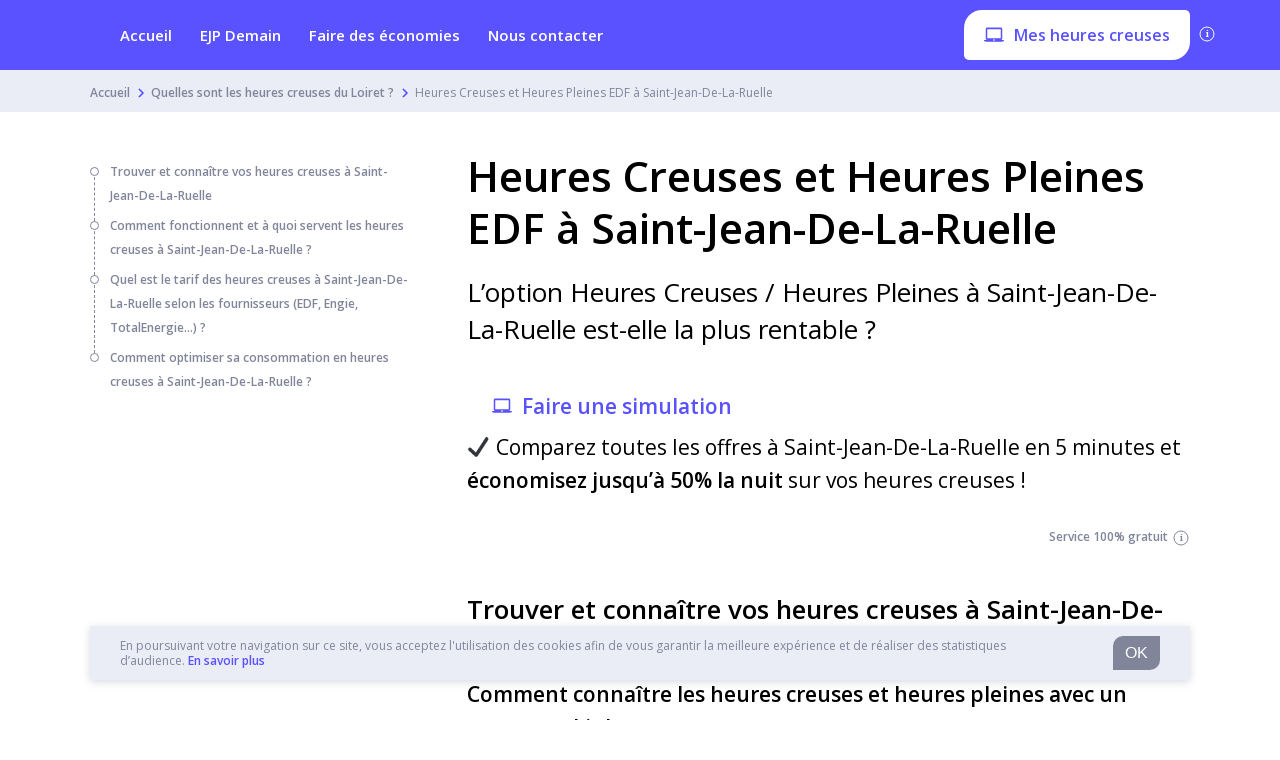

--- FILE ---
content_type: text/html; charset=UTF-8
request_url: https://mes-heures-creuses.com/loiret/saint-jean-de-la-ruelle-45140/
body_size: 32247
content:
<!DOCTYPE html>
<html lang="fr-FR" class="no-js no-svg">
<head>
    <meta charset="UTF-8">
    <meta name="viewport" content="width=device-width, initial-scale=1">
    <link rel="profile" href="https://gmpg.org/xfn/11">
    <script>(function(html){html.className = html.className.replace(/\bno-js\b/,'js')})(document.documentElement);</script>
<meta name='robots' content='max-image-preview:large' />

	<!-- This site is optimized with the Yoast SEO plugin v14.9 - https://yoast.com/wordpress/plugins/seo/ -->
	<title>Heures Creuses et Heures Pleines EDF à Saint-Jean-De-La-Ruelle - mes-heures-creuses</title>
	<meta name="description" content="Quelles sont vos heures creuses à Saint-Jean-De-La-Ruelle ? Pour qui l’option Heures Creuses est-elle recommandée ? Comment payer moins cher son électricité avec les heures creuse à Saint-Jean-De-La-Ruelle ? Retrouvez nos conseils à Saint-Jean-De-La-Ruelle." />
	<meta name="robots" content="index, follow, max-snippet:-1, max-image-preview:large, max-video-preview:-1" />
	<link rel="canonical" href="https://mes-heures-creuses.com/loiret/saint-jean-de-la-ruelle-45140/" />
	<meta property="og:locale" content="fr_FR" />
	<meta property="og:type" content="article" />
	<meta property="og:title" content="Heures Creuses et Heures Pleines EDF à Saint-Jean-De-La-Ruelle - mes-heures-creuses" />
	<meta property="og:description" content="Quelles sont vos heures creuses à Saint-Jean-De-La-Ruelle ? Pour qui l’option Heures Creuses est-elle recommandée ? Comment payer moins cher son électricité avec les heures creuse à Saint-Jean-De-La-Ruelle ? Retrouvez nos conseils à Saint-Jean-De-La-Ruelle." />
	<meta property="og:url" content="https://mes-heures-creuses.com/loiret/saint-jean-de-la-ruelle-45140/" />
	<meta property="og:site_name" content="mes-heures-creuses" />
	<meta property="article:modified_time" content="2021-11-18T14:37:38+00:00" />
	<meta name="twitter:card" content="summary_large_image" />
	<!-- / Yoast SEO plugin. -->


<link rel='dns-prefetch' href='//cdn.jsdelivr.net' />
<link rel='dns-prefetch' href='//cdnjs.cloudflare.com' />
<script>
window._wpemojiSettings = {"baseUrl":"https:\/\/s.w.org\/images\/core\/emoji\/14.0.0\/72x72\/","ext":".png","svgUrl":"https:\/\/s.w.org\/images\/core\/emoji\/14.0.0\/svg\/","svgExt":".svg","source":{"concatemoji":"https:\/\/mes-heures-creuses.com\/wp-includes\/js\/wp-emoji-release.min.js?ver=6.1.9"}};
/*! This file is auto-generated */
!function(e,a,t){var n,r,o,i=a.createElement("canvas"),p=i.getContext&&i.getContext("2d");function s(e,t){var a=String.fromCharCode,e=(p.clearRect(0,0,i.width,i.height),p.fillText(a.apply(this,e),0,0),i.toDataURL());return p.clearRect(0,0,i.width,i.height),p.fillText(a.apply(this,t),0,0),e===i.toDataURL()}function c(e){var t=a.createElement("script");t.src=e,t.defer=t.type="text/javascript",a.getElementsByTagName("head")[0].appendChild(t)}for(o=Array("flag","emoji"),t.supports={everything:!0,everythingExceptFlag:!0},r=0;r<o.length;r++)t.supports[o[r]]=function(e){if(p&&p.fillText)switch(p.textBaseline="top",p.font="600 32px Arial",e){case"flag":return s([127987,65039,8205,9895,65039],[127987,65039,8203,9895,65039])?!1:!s([55356,56826,55356,56819],[55356,56826,8203,55356,56819])&&!s([55356,57332,56128,56423,56128,56418,56128,56421,56128,56430,56128,56423,56128,56447],[55356,57332,8203,56128,56423,8203,56128,56418,8203,56128,56421,8203,56128,56430,8203,56128,56423,8203,56128,56447]);case"emoji":return!s([129777,127995,8205,129778,127999],[129777,127995,8203,129778,127999])}return!1}(o[r]),t.supports.everything=t.supports.everything&&t.supports[o[r]],"flag"!==o[r]&&(t.supports.everythingExceptFlag=t.supports.everythingExceptFlag&&t.supports[o[r]]);t.supports.everythingExceptFlag=t.supports.everythingExceptFlag&&!t.supports.flag,t.DOMReady=!1,t.readyCallback=function(){t.DOMReady=!0},t.supports.everything||(n=function(){t.readyCallback()},a.addEventListener?(a.addEventListener("DOMContentLoaded",n,!1),e.addEventListener("load",n,!1)):(e.attachEvent("onload",n),a.attachEvent("onreadystatechange",function(){"complete"===a.readyState&&t.readyCallback()})),(e=t.source||{}).concatemoji?c(e.concatemoji):e.wpemoji&&e.twemoji&&(c(e.twemoji),c(e.wpemoji)))}(window,document,window._wpemojiSettings);
</script>
<style>
img.wp-smiley,
img.emoji {
	display: inline !important;
	border: none !important;
	box-shadow: none !important;
	height: 1em !important;
	width: 1em !important;
	margin: 0 0.07em !important;
	vertical-align: -0.1em !important;
	background: none !important;
	padding: 0 !important;
}
</style>
	<link rel='stylesheet' id='classic-theme-styles-css' href='https://mes-heures-creuses.com/wp-includes/css/classic-themes.min.css?ver=1' media='all' />
<style id='global-styles-inline-css'>
body{--wp--preset--color--black: #000000;--wp--preset--color--cyan-bluish-gray: #abb8c3;--wp--preset--color--white: #ffffff;--wp--preset--color--pale-pink: #f78da7;--wp--preset--color--vivid-red: #cf2e2e;--wp--preset--color--luminous-vivid-orange: #ff6900;--wp--preset--color--luminous-vivid-amber: #fcb900;--wp--preset--color--light-green-cyan: #7bdcb5;--wp--preset--color--vivid-green-cyan: #00d084;--wp--preset--color--pale-cyan-blue: #8ed1fc;--wp--preset--color--vivid-cyan-blue: #0693e3;--wp--preset--color--vivid-purple: #9b51e0;--wp--preset--gradient--vivid-cyan-blue-to-vivid-purple: linear-gradient(135deg,rgba(6,147,227,1) 0%,rgb(155,81,224) 100%);--wp--preset--gradient--light-green-cyan-to-vivid-green-cyan: linear-gradient(135deg,rgb(122,220,180) 0%,rgb(0,208,130) 100%);--wp--preset--gradient--luminous-vivid-amber-to-luminous-vivid-orange: linear-gradient(135deg,rgba(252,185,0,1) 0%,rgba(255,105,0,1) 100%);--wp--preset--gradient--luminous-vivid-orange-to-vivid-red: linear-gradient(135deg,rgba(255,105,0,1) 0%,rgb(207,46,46) 100%);--wp--preset--gradient--very-light-gray-to-cyan-bluish-gray: linear-gradient(135deg,rgb(238,238,238) 0%,rgb(169,184,195) 100%);--wp--preset--gradient--cool-to-warm-spectrum: linear-gradient(135deg,rgb(74,234,220) 0%,rgb(151,120,209) 20%,rgb(207,42,186) 40%,rgb(238,44,130) 60%,rgb(251,105,98) 80%,rgb(254,248,76) 100%);--wp--preset--gradient--blush-light-purple: linear-gradient(135deg,rgb(255,206,236) 0%,rgb(152,150,240) 100%);--wp--preset--gradient--blush-bordeaux: linear-gradient(135deg,rgb(254,205,165) 0%,rgb(254,45,45) 50%,rgb(107,0,62) 100%);--wp--preset--gradient--luminous-dusk: linear-gradient(135deg,rgb(255,203,112) 0%,rgb(199,81,192) 50%,rgb(65,88,208) 100%);--wp--preset--gradient--pale-ocean: linear-gradient(135deg,rgb(255,245,203) 0%,rgb(182,227,212) 50%,rgb(51,167,181) 100%);--wp--preset--gradient--electric-grass: linear-gradient(135deg,rgb(202,248,128) 0%,rgb(113,206,126) 100%);--wp--preset--gradient--midnight: linear-gradient(135deg,rgb(2,3,129) 0%,rgb(40,116,252) 100%);--wp--preset--duotone--dark-grayscale: url('#wp-duotone-dark-grayscale');--wp--preset--duotone--grayscale: url('#wp-duotone-grayscale');--wp--preset--duotone--purple-yellow: url('#wp-duotone-purple-yellow');--wp--preset--duotone--blue-red: url('#wp-duotone-blue-red');--wp--preset--duotone--midnight: url('#wp-duotone-midnight');--wp--preset--duotone--magenta-yellow: url('#wp-duotone-magenta-yellow');--wp--preset--duotone--purple-green: url('#wp-duotone-purple-green');--wp--preset--duotone--blue-orange: url('#wp-duotone-blue-orange');--wp--preset--font-size--small: 13px;--wp--preset--font-size--medium: 20px;--wp--preset--font-size--large: 36px;--wp--preset--font-size--x-large: 42px;--wp--preset--spacing--20: 0.44rem;--wp--preset--spacing--30: 0.67rem;--wp--preset--spacing--40: 1rem;--wp--preset--spacing--50: 1.5rem;--wp--preset--spacing--60: 2.25rem;--wp--preset--spacing--70: 3.38rem;--wp--preset--spacing--80: 5.06rem;}:where(.is-layout-flex){gap: 0.5em;}body .is-layout-flow > .alignleft{float: left;margin-inline-start: 0;margin-inline-end: 2em;}body .is-layout-flow > .alignright{float: right;margin-inline-start: 2em;margin-inline-end: 0;}body .is-layout-flow > .aligncenter{margin-left: auto !important;margin-right: auto !important;}body .is-layout-constrained > .alignleft{float: left;margin-inline-start: 0;margin-inline-end: 2em;}body .is-layout-constrained > .alignright{float: right;margin-inline-start: 2em;margin-inline-end: 0;}body .is-layout-constrained > .aligncenter{margin-left: auto !important;margin-right: auto !important;}body .is-layout-constrained > :where(:not(.alignleft):not(.alignright):not(.alignfull)){max-width: var(--wp--style--global--content-size);margin-left: auto !important;margin-right: auto !important;}body .is-layout-constrained > .alignwide{max-width: var(--wp--style--global--wide-size);}body .is-layout-flex{display: flex;}body .is-layout-flex{flex-wrap: wrap;align-items: center;}body .is-layout-flex > *{margin: 0;}:where(.wp-block-columns.is-layout-flex){gap: 2em;}.has-black-color{color: var(--wp--preset--color--black) !important;}.has-cyan-bluish-gray-color{color: var(--wp--preset--color--cyan-bluish-gray) !important;}.has-white-color{color: var(--wp--preset--color--white) !important;}.has-pale-pink-color{color: var(--wp--preset--color--pale-pink) !important;}.has-vivid-red-color{color: var(--wp--preset--color--vivid-red) !important;}.has-luminous-vivid-orange-color{color: var(--wp--preset--color--luminous-vivid-orange) !important;}.has-luminous-vivid-amber-color{color: var(--wp--preset--color--luminous-vivid-amber) !important;}.has-light-green-cyan-color{color: var(--wp--preset--color--light-green-cyan) !important;}.has-vivid-green-cyan-color{color: var(--wp--preset--color--vivid-green-cyan) !important;}.has-pale-cyan-blue-color{color: var(--wp--preset--color--pale-cyan-blue) !important;}.has-vivid-cyan-blue-color{color: var(--wp--preset--color--vivid-cyan-blue) !important;}.has-vivid-purple-color{color: var(--wp--preset--color--vivid-purple) !important;}.has-black-background-color{background-color: var(--wp--preset--color--black) !important;}.has-cyan-bluish-gray-background-color{background-color: var(--wp--preset--color--cyan-bluish-gray) !important;}.has-white-background-color{background-color: var(--wp--preset--color--white) !important;}.has-pale-pink-background-color{background-color: var(--wp--preset--color--pale-pink) !important;}.has-vivid-red-background-color{background-color: var(--wp--preset--color--vivid-red) !important;}.has-luminous-vivid-orange-background-color{background-color: var(--wp--preset--color--luminous-vivid-orange) !important;}.has-luminous-vivid-amber-background-color{background-color: var(--wp--preset--color--luminous-vivid-amber) !important;}.has-light-green-cyan-background-color{background-color: var(--wp--preset--color--light-green-cyan) !important;}.has-vivid-green-cyan-background-color{background-color: var(--wp--preset--color--vivid-green-cyan) !important;}.has-pale-cyan-blue-background-color{background-color: var(--wp--preset--color--pale-cyan-blue) !important;}.has-vivid-cyan-blue-background-color{background-color: var(--wp--preset--color--vivid-cyan-blue) !important;}.has-vivid-purple-background-color{background-color: var(--wp--preset--color--vivid-purple) !important;}.has-black-border-color{border-color: var(--wp--preset--color--black) !important;}.has-cyan-bluish-gray-border-color{border-color: var(--wp--preset--color--cyan-bluish-gray) !important;}.has-white-border-color{border-color: var(--wp--preset--color--white) !important;}.has-pale-pink-border-color{border-color: var(--wp--preset--color--pale-pink) !important;}.has-vivid-red-border-color{border-color: var(--wp--preset--color--vivid-red) !important;}.has-luminous-vivid-orange-border-color{border-color: var(--wp--preset--color--luminous-vivid-orange) !important;}.has-luminous-vivid-amber-border-color{border-color: var(--wp--preset--color--luminous-vivid-amber) !important;}.has-light-green-cyan-border-color{border-color: var(--wp--preset--color--light-green-cyan) !important;}.has-vivid-green-cyan-border-color{border-color: var(--wp--preset--color--vivid-green-cyan) !important;}.has-pale-cyan-blue-border-color{border-color: var(--wp--preset--color--pale-cyan-blue) !important;}.has-vivid-cyan-blue-border-color{border-color: var(--wp--preset--color--vivid-cyan-blue) !important;}.has-vivid-purple-border-color{border-color: var(--wp--preset--color--vivid-purple) !important;}.has-vivid-cyan-blue-to-vivid-purple-gradient-background{background: var(--wp--preset--gradient--vivid-cyan-blue-to-vivid-purple) !important;}.has-light-green-cyan-to-vivid-green-cyan-gradient-background{background: var(--wp--preset--gradient--light-green-cyan-to-vivid-green-cyan) !important;}.has-luminous-vivid-amber-to-luminous-vivid-orange-gradient-background{background: var(--wp--preset--gradient--luminous-vivid-amber-to-luminous-vivid-orange) !important;}.has-luminous-vivid-orange-to-vivid-red-gradient-background{background: var(--wp--preset--gradient--luminous-vivid-orange-to-vivid-red) !important;}.has-very-light-gray-to-cyan-bluish-gray-gradient-background{background: var(--wp--preset--gradient--very-light-gray-to-cyan-bluish-gray) !important;}.has-cool-to-warm-spectrum-gradient-background{background: var(--wp--preset--gradient--cool-to-warm-spectrum) !important;}.has-blush-light-purple-gradient-background{background: var(--wp--preset--gradient--blush-light-purple) !important;}.has-blush-bordeaux-gradient-background{background: var(--wp--preset--gradient--blush-bordeaux) !important;}.has-luminous-dusk-gradient-background{background: var(--wp--preset--gradient--luminous-dusk) !important;}.has-pale-ocean-gradient-background{background: var(--wp--preset--gradient--pale-ocean) !important;}.has-electric-grass-gradient-background{background: var(--wp--preset--gradient--electric-grass) !important;}.has-midnight-gradient-background{background: var(--wp--preset--gradient--midnight) !important;}.has-small-font-size{font-size: var(--wp--preset--font-size--small) !important;}.has-medium-font-size{font-size: var(--wp--preset--font-size--medium) !important;}.has-large-font-size{font-size: var(--wp--preset--font-size--large) !important;}.has-x-large-font-size{font-size: var(--wp--preset--font-size--x-large) !important;}
.wp-block-navigation a:where(:not(.wp-element-button)){color: inherit;}
:where(.wp-block-columns.is-layout-flex){gap: 2em;}
.wp-block-pullquote{font-size: 1.5em;line-height: 1.6;}
</style>
<link rel='stylesheet' id='contact-form-7-css' href='https://mes-heures-creuses.com/wp-content/plugins/contact-form-7/includes/css/styles.css?ver=5.2.2' media='all' />
<link rel='stylesheet' id='shortcodes-css' href='https://mes-heures-creuses.com/wp-content/plugins/papernest-shortcodes/themes/lugia/assets/dist/css/shortcodes.min.1595517427764.css?ver=6.1.9' media='all' />
<link rel='stylesheet' rel='preload' as='style' onload="this.onload=null;this.rel='stylesheet'" id='simple-bar-style' href='//cdn.jsdelivr.net/npm/simplebar@latest/dist/simplebar.css?ver=6.1.9' type='text/css' media='all' />
<noscript><link rel='stylesheet' href='//cdn.jsdelivr.net/npm/simplebar@latest/dist/simplebar.css?ver=6.1.9'></noscript><link rel='stylesheet' id='main-css' href='https://mes-heures-creuses.com/wp-content/themes/lugia/assets/dist/css/main.min.1595517346051.css?ver=6.1.9' media='all' />
<link rel='stylesheet' id='lugia_admin-css' href='https://mes-heures-creuses.com/wp-content/themes/lugia/assets/dist/css/lugia_admin.min.1594038049968.css?ver=6.1.9' media='all' />
<link rel="https://api.w.org/" href="https://mes-heures-creuses.com/wp-json/" /><link rel="alternate" type="application/json" href="https://mes-heures-creuses.com/wp-json/wp/v2/pages/6362" /><link rel="EditURI" type="application/rsd+xml" title="RSD" href="https://mes-heures-creuses.com/xmlrpc.php?rsd" />
<link rel="wlwmanifest" type="application/wlwmanifest+xml" href="https://mes-heures-creuses.com/wp-includes/wlwmanifest.xml" />
<meta name="generator" content="WordPress 6.1.9" />
<link rel='shortlink' href='https://mes-heures-creuses.com/?p=6362' />
<link rel="alternate" type="application/json+oembed" href="https://mes-heures-creuses.com/wp-json/oembed/1.0/embed?url=https%3A%2F%2Fmes-heures-creuses.com%2Floiret%2Fsaint-jean-de-la-ruelle-45140%2F" />
<link rel="alternate" type="text/xml+oembed" href="https://mes-heures-creuses.com/wp-json/oembed/1.0/embed?url=https%3A%2F%2Fmes-heures-creuses.com%2Floiret%2Fsaint-jean-de-la-ruelle-45140%2F&#038;format=xml" />
<!-- start Simple Custom CSS and JS -->
<style>
/* Add your CSS code here.

For example:
.example {
    color: red;
}

For brushing up on your CSS knowledge, check out http://www.w3schools.com/css/css_syntax.asp

End of comment */ 

a.link button button__main button--small city-banner__button {
	border-radius: 18px 5px;
    background-color: #5a52ff;
    display: inline-flex;
    align-items: center;
}

div.city-banner__app city-info city-info__float city-info--app{
	  
}

.city-banner .city-info__float {
    position: relative;
    background: #fff;
    z-index: 10;
    box-shadow: 0 3px 8px 0 rgba(129,133,154,.5);
    border-radius: 5px;
}

div.special-cta special-cta__container{
    margin: 0;
    padding: 0;
    border: 0;
    font-size: 100%;
    font: inherit;
    vertical-align: baseline;
}


</style>
<!-- end Simple Custom CSS and JS -->
<!-- Google Tag Manager -->
<script>(function(w,d,s,l,i){w[l]=w[l]||[];w[l].push({'gtm.start':
new Date().getTime(),event:'gtm.js'});var f=d.getElementsByTagName(s)[0],
j=d.createElement(s),dl=l!='dataLayer'?'&l='+l:'';j.async=true;j.src=
'https://www.googletagmanager.com/gtm.js?id='+i+dl;f.parentNode.insertBefore(j,f);
})(window,document,'script','dataLayer','GTM-MN9BHCR');</script>
<!-- End Google Tag Manager -->
		<link rel="pingback" href="https://mes-heures-creuses.com/xmlrpc.php">

<!-- Schema & Structured Data For WP v1.9.49.1 - -->
<script type="application/ld+json" class="saswp-schema-markup-output">
[{"@context":"https:\/\/schema.org","@graph":[{"@context":"https:\/\/schema.org","@type":"SiteNavigationElement","@id":"https:\/\/mes-heures-creuses.com\/#header_menu","name":"Accueil","url":"https:\/\/mes-heures-creuses.com"},{"@context":"https:\/\/schema.org","@type":"SiteNavigationElement","@id":"https:\/\/mes-heures-creuses.com\/#header_menu","name":"EJP Demain","url":"https:\/\/mes-heures-creuses.com\/planning-ejp\/"},{"@context":"https:\/\/schema.org","@type":"SiteNavigationElement","@id":"https:\/\/mes-heures-creuses.com\/#header_menu","name":"Faire des \u00e9conomies","url":"https:\/\/mes-heures-creuses.com\/economies-heures-creuses\/"},{"@context":"https:\/\/schema.org","@type":"SiteNavigationElement","@id":"https:\/\/mes-heures-creuses.com\/#header_menu","name":"Nous contacter","url":"https:\/\/mes-heures-creuses.com\/nous-contacter\/"}]},

{"@context":"https:\/\/schema.org","@type":"BreadcrumbList","@id":"https:\/\/mes-heures-creuses.com\/loiret\/saint-jean-de-la-ruelle-45140\/#breadcrumb","itemListElement":[{"@type":"ListItem","position":1,"item":{"@id":"https:\/\/mes-heures-creuses.com","name":"mes-heures-creuses"}},{"@type":"ListItem","position":2,"item":{"@id":"https:\/\/mes-heures-creuses.com\/loiret\/","name":"Quelles sont les heures creuses du Loiret ?"}},{"@type":"ListItem","position":3,"item":{"@id":"https:\/\/mes-heures-creuses.com\/loiret\/saint-jean-de-la-ruelle-45140\/","name":"Heures Creuses et Heures Pleines EDF \u00e0 Saint-Jean-De-La-Ruelle"}}]},

{"@context":"https:\/\/schema.org","@type":"SoftwareApplication","@id":"https:\/\/mes-heures-creuses.com\/loiret\/saint-jean-de-la-ruelle-45140\/#SoftwareApplication","datePublished":"2021-01-14T15:30:08+00:00","dateModified":"2021-11-18T14:37:38+00:00","author":{"@type":"Person","name":"ambroise","description":"","url":"https:\/\/mes-heures-creuses.com\/author\/ambroise\/","sameAs":[],"image":{"@type":"ImageObject","url":"https:\/\/secure.gravatar.com\/avatar\/a049bfe56b6bbd95324cf63a9ef12d35?s=96&d=mm&r=g","height":96,"width":96}},"publisher":{"@type":"Organization","name":"mes-heures-creuses","url":"https:\/\/mes-heures-creuses.com"},"name":"mes-heures-creuses","operatingSystem":"Web-based","applicationCategory":"Comparator","offers":{"price":"0.00","priceCurrency":"EUR"},"aggregateRating":{"@type":"AggregateRating","ratingValue":"4.7","ratingCount":"1103"}},

{"@context":"https:\/\/schema.org","@type":"Article","@id":"https:\/\/mes-heures-creuses.com\/loiret\/saint-jean-de-la-ruelle-45140\/#article","url":"https:\/\/mes-heures-creuses.com\/loiret\/saint-jean-de-la-ruelle-45140\/","inLanguage":"fr-FR","mainEntityOfPage":"https:\/\/mes-heures-creuses.com\/loiret\/saint-jean-de-la-ruelle-45140\/","headline":"Heures Creuses et Heures Pleines EDF \u00e0 Saint-Jean-De-La-Ruelle","description":"Quelles sont vos heures creuses \u00e0 Saint-Jean-De-La-Ruelle ? Pour qui l\u2019option Heures Creuses est-elle recommand\u00e9e ? Comment payer moins cher son \u00e9lectricit\u00e9 avec les heures creuse \u00e0 Saint-Jean-De-La-Ruelle ? Retrouvez nos conseils \u00e0 Saint-Jean-De-La-Ruelle.","articleBody":"Trouver et conna\u00eetre vos heures creuses \u00e0 Saint-Jean-De-La-Ruelle   Comment conna\u00eetre les heures creuses et heures pleines avec un compteur Linky  Pour obtenir ses heures creuses \u00e0 l\u2019aide de votre compteur linky, appuyez simplement sur les boutons \u201c+\u201d et \u201c-\u201d et faites d\u00e9filer les informations. Vous pouvez \u00e9galement conna\u00eetre la r\u00e9partition de votre consommation d\u2019\u00e9lectricit\u00e9 en heures creuses et pleines. Cela est tr\u00e8s utile notamment pour r\u00e9duire vos factures..     St\u00e9oruellans : plages horaires des heures creuses \u00e0 Saint-Jean-De-La-Ruelle  Les horaires des heures creuses \u00e0 Saint-Jean-De-La-Ruelle sont :    Plage 1 : 02H00 06H30 ; 14H30 16H00 ; 21H30 23H30  Plage 2 : 21H00 05H00  Plage 3 : 23H30 07H30 Plage 4 : 01H00 07H00 ; 12H30 14H30      Ces plages horaires sont des plages g\u00e9n\u00e9riques. Si vous souhaitez conna\u00eetre pr\u00e9cis\u00e9ment vos heures creuses, regardez votre derni\u00e8re facture d\u2019\u00e9lectricit\u00e9 ou bien votre compteur Linky.  Retrouvez \u00e9galement les heures creuses des villes pr\u00e8s de chez vous :     Olivet    Saint-Jean-De-Braye    Saint-Jean-De-La-Ruelle    Saran    Gien    Montargis     Comment fonctionnent et \u00e0 quoi servent les heures creuses \u00e0 Saint-Jean-De-La-Ruelle ?  Peut-on choisir ses heures creuses ?   Cela serait trop beau pour \u00eatre vrai\u2026 Malheureusement, il est impossible de choisir ses heures creuses \u00e0 Saint-Jean-De-La-Ruelle. Pour 95% des communes de France, les heures creuses sont fix\u00e9es par Enedis, gestionnaire du r\u00e9seau de distribution d\u2019\u00e9lectricit\u00e9 en France.  Les plages horaires d\u2019heures creuses \u00e0 Saint-Jean-De-La-Ruelle sont donc les m\u00eames pour tous les St\u00e9oruellans, et ce, quel que soit le fournisseur (EDF, Engie, TotalEnergie\u2026). Ces plages co\u00efncident avec les heures de la journ\u00e9e o\u00f9 la demande d\u2019\u00e9lectricit\u00e9 est la plus faible, permettant ainsi de soulager le r\u00e9seau \u00e9lectrique.   Pour les 5% des communes restantes, les cr\u00e9neaux horaires des heures creuses sont d\u00e9termin\u00e9s par les SICAE (Soci\u00e9t\u00e9s d\u2019int\u00e9r\u00eat collectif agricole d\u2019\u00e9lectricit\u00e9). Les SICAE sont des gestionnaires du r\u00e9seau de distribution d'\u00e9lectricit\u00e9 en France, mais qui exercent sur un p\u00e9rim\u00e8tre plus limit\u00e9 qu'Enedis. Si votre commune est concern\u00e9e, contactez la SICAE de votre d\u00e9partement pour obtenir vos heures creuses.  Heures creuses, heures pleines, heures super creuses : qu\u2019est-ce-que c\u2019est ? L\u2019option heures creuses\/heures pleines, avec l\u2019option Base, constituent les deux formules auxquelles vous pouvez souscrire avec le tarif Bleu d\u2019EDF (tarif r\u00e9glement\u00e9). Avec l'option Base, le prix du kWh est le m\u00eame toute la journ\u00e9e. Avec l\u2019option Heures Creuses, le prix du kWh est plus avantageux huit heures par jour , g\u00e9n\u00e9ralement la nuit. Cependant, pendant les 16h restantes de la journ\u00e9e, le prix de l\u2019\u00e9lectricit\u00e9 est plus cher que celui de l\u2019Option base.   Les heures super creuses sont tr\u00e8s similaires aux heures creuses, \u00e0 la diff\u00e9rence que le prix du kWh est encore moins cher entre 2h et 6h du matin. Ce syst\u00e8me est propos\u00e9 par TotalEnergie aux foyers disposant d\u2019un compteur Linky.  Quel est le tarif des heures creuses \u00e0 Saint-Jean-De-La-Ruelle selon les fournisseurs (EDF, Engie, TotalEnergie...) ?   Quelle tarification adopter pour payer son \u00e9lectricit\u00e9 moins cher \u00e0 Saint-Jean-De-La-Ruelle?\u200b\u200b  L\u2019option heures creuses  est tr\u00e8s int\u00e9ressante  car elle permet de b\u00e9n\u00e9ficier pendant 8h par jour d\u2019un prix de l\u2019\u00e9lectricit\u00e9 plus faible. Pour cette raison, cette option est choisie par des millions de foyers en France.  Cependant, cette option ne permet pas toujours de faire des \u00e9conomies et n\u00e9cessite un v\u00e9ritable sens de l\u2019organisation. En effet, pendant les 16h restantes de la journ\u00e9e, le prix de l\u2019\u00e9lectricit\u00e9 des heures pleines est, lui, plus \u00e9lev\u00e9 que celui de l\u2019option Base. Pour que cette option soit rentable, faites fonctionner vos appareils \u00e9lectriques \u00e9nergivores pendant les heures creuses . En outre, cette option est conseill\u00e9e pour les familles nombreuses vivant dans un logement aliment\u00e9 uniquement en \u00e9lectricit\u00e9 et de plus de 80m2.  Enfin, il ne faut pas oublier qu\u2019EDF n\u2019est pas le seul fournisseur d\u2019\u00e9lectricit\u00e9. Depuis 2007, date d\u2019ouverture du march\u00e9 de l'\u00e9lectricit\u00e9 \u00e0 la concurrence,  il existe plus d\u2019une trentaine de fournisseurs  en France (comme Engie, TotalEnergie, ou ENI). Tr\u00e8s souvent, ces fournisseurs proposent des tarifs plus avantageux que ceux d\u2019EDF, aussi bien en option Heures Creuses qu\u2019en option Base. Renseignez-vous donc bien sur les fournisseurs d\u2019\u00e9lectricit\u00e9 pr\u00e9sents dans votre commune afin de b\u00e9n\u00e9ficier des offres les plus int\u00e9ressantes.  Pour rappel, un changement de fournisseur d\u2019\u00e9nergie est 100% gratuit et possible \u00e0 tout moment.     \u200b\u200b TotalEnergie, Engie, EDF: tarifs des options Base et Heures Creuses \/ Heures Pleines \u00e0 Saint-Jean-De-La-Ruelle   Tableau comparatif des prix (TTC) de l\u2019option Base et de l\u2019option Heures Creuses pour le Tarif Bleu EDF \u00e0 Saint-Jean-De-La-Ruelle             Puissance     Prix du kWh Heures Pleines EDF \u00e0 Saint-Jean-De-La-Ruelle     Prix du kWh Heures Creuses EDF \u00e0 Saint-Jean-De-La-Ruelle     Prix du kWh Option Base EDF \u00e0 Saint-Jean-De-La-Ruelle             6 kVA     0,1821 \u20ac     0,1360 \u20ac     0,1558 \u20ac           9 kVA     0,1821 \u20ac     0,1360 \u20ac     0,1558 \u20ac           12 kVA     0,1821 \u20ac     0,1360 \u20ac     0,1558 \u20ac           15 kVA     0,1821 \u20ac     0,1360 \u20ac     0,1558 \u20ac           24 kVA     0,1821 \u20ac     0,1360 \u20ac     0,1558 \u20ac           Comment optimiser sa consommation en heures creuses \u00e0 Saint-Jean-De-La-Ruelle ? Brancher le gros \u00e9lectrom\u00e9nager et autres appareils \u00e9lectriques sur les heures creuses   A l\u2019instar de votre chauffe-eau, faites fonctionner votre machine \u00e0 laver, s\u00e8che linge, lave vaisselle et autres appareils sur les heures creuses  pour r\u00e9duire au maximum votre facture d\u2019\u00e9lectricit\u00e9. Pensez \u00e9galement \u00e0 utiliser des prises programmables pour recharger vos appareils uniquement le temps n\u00e9cessaire : vous baisserez votre facture d\u2019\u00e9lectricit\u00e9 tout en augmentant la dur\u00e9e de vie de vos appareils.    Pour conclure, voici trois petites astuces pour faire d\u2019autres \u00e9conomies d\u2019\u00e9nergie:    emp\u00eacher l\u2019air froid de passer dans votre logement gr\u00e2ce \u00e0 des boudins de porte coupez vos radiateurs lorsque vous a\u00e9rez votre logement nettoyez r\u00e9guli\u00e8rement vos radiateurs pour une efficacit\u00e9 et un rendement optimal     R\u00e9glage du chauffe-eau sur les heures creuses ou super creuses    L\u2019option Heures Creuses est int\u00e9ressante \u00e0 condition de s'organiser. Pour optimiser votre consommation, utilisez vos appareils \u00e9nergivores pendant vos heures creuses (g\u00e9n\u00e9ralement la nuit).  Pensez donc \u00e0 bien r\u00e9gler votre chauffe-eau sur les heures creuses afin de faire un maximum d\u2019\u00e9conomies. En effet, le chauffage de l\u2019eau peut repr\u00e9senter jusqu\u2019\u00e0 15% de vos d\u00e9penses \u00e9nerg\u00e9tiques selon  l\u2019Agence de la transition \u00e9nerg\u00e9tique \u00e9cologique (ADEME).  Pour savoir si son chauffe-eau est programm\u00e9 sur les heures creuses, regardez votre tableau \u00e9lectrique. Le contacteur du chauffe-eau peut y prendre trois positions :   I - Le chauffe-eau fonctionne en permanence (que ce soit en heures creuses et pleines)  A - Le chauffe-eau fonctionne seulement sur les heures creuses. Placez le contacteur de votre chauffe-eau sur cette position pour que ce dernier fonctionne pendant les heures creuses  0 - Le courant ne passe plus, votre chauffe-eau est \u00e0 l\u2019arr\u00eat. Positionnez le contacteur sur cette position si vous partez en vacances.","keywords":"","datePublished":"2021-01-14T15:30:08+00:00","dateModified":"2021-11-18T14:37:38+00:00","author":{"@type":"Person","name":"ambroise","description":"","url":"https:\/\/mes-heures-creuses.com\/author\/ambroise\/","sameAs":[],"image":{"@type":"ImageObject","url":"https:\/\/secure.gravatar.com\/avatar\/a049bfe56b6bbd95324cf63a9ef12d35?s=96&d=mm&r=g","height":96,"width":96}},"publisher":{"@type":"Organization","logo":{"@type":"ImageObject","url":"","width":"","height":""},"name":"mes-heures-creuses"},"image":"6MSS4sb4^33H2)zGJ5rZb4po"}]
</script>

<link rel="icon" href="https://mes-heures-creuses.com/wp-content/uploads/sites/44/2021/09/cropped-favicon-32x32.png" sizes="32x32" />
<link rel="icon" href="https://mes-heures-creuses.com/wp-content/uploads/sites/44/2021/09/cropped-favicon-192x192.png" sizes="192x192" />
<link rel="apple-touch-icon" href="https://mes-heures-creuses.com/wp-content/uploads/sites/44/2021/09/cropped-favicon-180x180.png" />
<meta name="msapplication-TileImage" content="https://mes-heures-creuses.com/wp-content/uploads/sites/44/2021/09/cropped-favicon-270x270.png" />
                <link rel="preconnect" href="https://fonts.gstatic.com/" crossorigin>
            <link rel="stylesheet" href="https://fonts.googleapis.com/css2?family=Open+Sans:wght@400;600&display=swap" >
            
            <style type='text/css'>
                :root {
                    --font-name: Open Sans;
                    --font-regular: 400;
                    --font-medium: 600;
                }
            </style>
        </head>

<body class="page-template-default page page-id-6362 page-child parent-pageid-885 wp-embed-responsive call-opened body--breadcrumbs-top has-header-image page-two-column colors-light" id="body">
<script>
    var e={'franceenergy':{1:{start:6,end:19},2:{start:6,end:19},3:{start:6,end:19},4:{start:6,end:19},5:{start:6,end:19},6:{start:7,end:15.3},0:{start:9,end:17}},'francebox':{1:{start:6,end:19},2:{start:6,end:19},3:{start:6,end:19},4:{start:6,end:19},5:{start:6,end:19},6:{start:7.3,end:15.3},0:{}},'spain':{1:{},2:{},3:{},4:{},5:{},6:{},0:{}},'italy':{1:{},2:{},3:{},4:{},5:{},6:{},0:{}}};var t="france";var d="mortgage";var n=new Date;var a=n.getUTCHours()+n.getUTCMinutes()/100;if(t!=="france")d="";var b=document.getElementById('body');if(e[t+d]!==undefined){var r=e[t+d][n.getUTCDay()];if(r.end===undefined||r.start===undefined){if(b.classList.contains('call-opened')===!1){b.classList.add("call-opened")}}else{if((a>r.end||a<r.start)&&document.URL.indexOf("mode=day")===-1||document.URL.indexOf("mode=night")>-1){b.classList.remove("call-opened");b.classList.add("call-closed")}else{b.classList.remove("call-closed");b.classList.add("call-opened")}}}else{b.classList.remove("call-opened");b.classList.add("call-closed")}
</script>
<div id="page" class="site lugia-theme">
    <header class="header">

        <div class="cookies-disclaimer__wrapper">
    <div class="cookies-disclaimer">
        <div class="cookies-disclaimer__content">
            <p class="paragraph paragraph--small cookies-disclaimer__text">
                En poursuivant votre navigation sur ce site, vous acceptez l'utilisation des cookies afin de vous garantir la meilleure expérience et de réaliser des statistiques d’audience. <a class="link cookies-disclaimer__link" href="/mentions-legales" title="Mentions Légales">En savoir plus</a>            </p>
            <button class="cookies-disclaimer__close button button--grey">
                OK            </button>
        </div>
    </div>
</div>
        <nav class="nav">
            <div class="nav__container">
                
                    <a href="https://mes-heures-creuses.com/" class="logo--big" rel="home">

                                    </a>

                <a href="https://mes-heures-creuses.com/" class="logo--small" rel="home">

                                    </a>
                
                    <button class="button button__hamburger nav__button js-toggle-nav">
                        <span class="icon-bar"></span>
                        <span class="icon-bar"></span>
                        <span class="icon-bar"></span>
                    </button>

                    <ul class='list nav__list jsPanel'><li class='list__item nav__item nav__item--has-0-sublist js-toggle-subnav nav__item--first-panel'>
            <a href='https://mes-heures-creuses.com' class='link link--color-white link--font-weight-medium nav__link'>Accueil</a></li><li class='list__item nav__item nav__item--has-0-sublist js-toggle-subnav nav__item--first-panel'>
            <a href='https://mes-heures-creuses.com/planning-ejp/' class='link link--color-white link--font-weight-medium nav__link'>EJP Demain</a></li><li class='list__item nav__item nav__item--has-0-sublist js-toggle-subnav nav__item--first-panel'>
            <a href='https://mes-heures-creuses.com/economies-heures-creuses/' class='link link--color-white link--font-weight-medium nav__link'>Faire des économies</a></li><li class='list__item nav__item nav__item--has-0-sublist js-toggle-subnav nav__item--first-panel'>
            <a href='https://mes-heures-creuses.com/nous-contacter/' class='link link--color-white link--font-weight-medium nav__link'>Nous contacter</a></li></ul>
                                    <div class="nav__cta-container nav__cta-with-link-to-app">
                        <div class="cta-big-nav">
                            
        <div class="show-call-opened nav__cta-content ">
            <div class="nav__cta-call">
                <a  class="link button--small button--header-call button--reverse" href="https://papernest.typeform.com/to/Qw5qfHvO">
                    <span class="nav__content-text">
                        <span class="nav__beside-cta-call">Mes heures creuses</span>
                        <span class="nav__text-call button--icon icon--phone">
                            <svg class="phone-svg" xmlns="http://www.w3.org/2000/svg" width="12" height="12" viewBox="0 0 24 24">
                                <path fill="currentColor" fill-rule="evenodd" d="M22.223 15.985c-1.511 0-2.993-.237-4.4-.7-.62-.212-1.373-.024-1.766.38l-2.828 2.133C9.968 16.075 7.9 14.008 6.2 10.772L8.29 7.997a1.79 1.79 0 0 0 .44-1.815 14.006 14.006 0 0 1-.702-4.405C8.028.797 7.23 0 6.25 0H1.778C.797 0 0 .797 0 1.777 0 14.031 9.969 24 22.223 24A1.78 1.78 0 0 0 24 22.222v-4.46c0-.98-.797-1.777-1.777-1.777"/>
                            </svg>
                            <span >https://papernest.typeform.com/to/Qw5qfHvO</span>
                        </span>
                    </span>
                    <span class="nav__service"> </span>
                </a>
                <div class="free-call ">Mes heures creuses</div>
            </div>
        </div>        <div class="show-call-closed nav__cta-content nav__cta-content--with-link-to-app ">
            <span class="link button__main button--small button--header-app button--reverse no-scroll"
                data-rel="https://papernest.typeform.com/to/Qw5qfHvO"
                target="_blank">
        
                <svg class="computer-svg" xmlns="http://www.w3.org/2000/svg" width="20" height="20" viewBox="0 0 24 24">
                    <path fill="currentColor" fill-rule="nonzero" d="M20 18c1.1 0 1.99-.9 1.99-2L22 5c0-1.1-.9-2-2-2H4c-1.1 0-2 .9-2 2v11c0 1.1.9 2 2 2H0c0 1.1.9 2 2 2h20c1.1 0 2-.9 2-2h-4zM4 5h16v11H4V5zm8 14c-.55 0-1-.45-1-1s.45-1 1-1 1 .45 1 1-.45 1-1 1z"/>
                </svg>
                <span class="primary-text-app">Mes heures creuses </span>
                <span class="secondary-text-app">Mes heures creuses</span>
            </span>
        </div>                             <div class="information information--header">
                                <p class="paragraph paragraph--info paragraph--header">
                                    <svg class="info" xmlns="http://www.w3.org/2000/svg" width="16" height="16" viewBox="0 0 16 16">
                                        <g fill="transparent" fill-rule="evenodd" transform="translate(1 1)">
                                            <text fill="currentColor" font-family="Avenir-Heavy, Avenir" font-size="10" font-weight="600">
                                                <tspan x="5.7" y="10">i</tspan>
                                            </text>
                                            <circle cx="7" cy="7" r="7" stroke="currentColor"/>
                                        </g>
                                    </svg>
                                </p>
                            </div>
                                                    </div>

                        <div class="cta-small-nav">
                            
        <div class="show-call-opened nav__cta-content ">
            <div class="nav__cta-call">
                <a  class="link button--small button--header-call button--reverse" href="https://papernest.typeform.com/to/Qw5qfHvO">
                    <span class="nav__content-text">
                        <span class="nav__beside-cta-call">Mes heures creuses</span>
                        <span class="nav__text-call button--icon icon--phone">
                            <svg class="phone-svg" xmlns="http://www.w3.org/2000/svg" width="12" height="12" viewBox="0 0 24 24">
                                <path fill="currentColor" fill-rule="evenodd" d="M22.223 15.985c-1.511 0-2.993-.237-4.4-.7-.62-.212-1.373-.024-1.766.38l-2.828 2.133C9.968 16.075 7.9 14.008 6.2 10.772L8.29 7.997a1.79 1.79 0 0 0 .44-1.815 14.006 14.006 0 0 1-.702-4.405C8.028.797 7.23 0 6.25 0H1.778C.797 0 0 .797 0 1.777 0 14.031 9.969 24 22.223 24A1.78 1.78 0 0 0 24 22.222v-4.46c0-.98-.797-1.777-1.777-1.777"/>
                            </svg>
                            <span >https://papernest.typeform.com/to/Qw5qfHvO</span>
                        </span>
                    </span>
                    <span class="nav__service"> </span>
                </a>
                <div class="free-call ">Mes heures creuses</div>
            </div>
        </div>        <div class="show-call-closed nav__cta-content nav__cta-content--with-link-to-app ">
            <span class="link button__main button--small button--header-app button--reverse no-scroll"
                data-rel="https://papernest.typeform.com/to/Qw5qfHvO"
                target="_blank">
        
                <svg class="computer-svg" xmlns="http://www.w3.org/2000/svg" width="20" height="20" viewBox="0 0 24 24">
                    <path fill="currentColor" fill-rule="nonzero" d="M20 18c1.1 0 1.99-.9 1.99-2L22 5c0-1.1-.9-2-2-2H4c-1.1 0-2 .9-2 2v11c0 1.1.9 2 2 2H0c0 1.1.9 2 2 2h20c1.1 0 2-.9 2-2h-4zM4 5h16v11H4V5zm8 14c-.55 0-1-.45-1-1s.45-1 1-1 1 .45 1 1-.45 1-1 1z"/>
                </svg>
                <span class="primary-text-app">Mes heures creuses </span>
                <span class="secondary-text-app">Mes heures creuses</span>
            </span>
        </div>                             <div class="information information--header">
                                <p class="paragraph paragraph--info paragraph--header">
                                    <svg class="info" xmlns="http://www.w3.org/2000/svg" width="16" height="16" viewBox="0 0 16 16">
                                        <g fill="transparent" fill-rule="evenodd" transform="translate(1 1)">
                                            <text fill="currentColor" font-family="Avenir-Heavy, Avenir" font-size="10" font-weight="600">
                                                <tspan x="5.7" y="10">i</tspan>
                                            </text>
                                            <circle cx="7" cy="7" r="7" stroke="currentColor"/>
                                        </g>
                                    </svg>
                                </p>
                            </div>
                                                    </div>
                    </div>


                
            </div>

        </nav>

                        <div class="breadcrumbs breadcrumbs--top">
                    <div class="breadcrumbs__container">
                        <div id='breadcrumbs' class='breadcrumbs-container' itemscope itemtype='http://schema.org/BreadcrumbList'><ul><li class="breadcrumb breadcrumbs__item" itemprop="itemListElement" itemscope itemtype="http://schema.org/ListItem"><a class="link breadcrumbs__link" title='Accueil' rel='nofollow' href='/' itemprop='item'><meta itemprop='position' content='1'/><span itemprop='name'>Accueil</span></a></li><li class="breadcrumb breadcrumbs__item" itemprop="itemListElement" itemscope itemtype="http://schema.org/ListItem"><a class="link breadcrumbs__link" href="https://mes-heures-creuses.com/loiret/" itemprop="item"><meta itemprop="position" content="2"/><span itemprop="name">Quelles sont les heures creuses du Loiret ?</span></a></li><li class="breadcrumb breadcrumbs__item active" itemprop="itemListElement" itemscope itemtype="http://schema.org/ListItem"><a class="link breadcrumbs__link" href="#" itemprop="item"><meta itemprop="position" content="3"/><span itemprop="name">Heures Creuses et Heures Pleines EDF à Saint-Jean-De-La-Ruelle</span></a></li></ul></div>                    </div>
                </div>
            <!-- don't display breadcrumbs & progress bar if we are on the landing page -->
    <div class="progress-bar">
        <div class="progress-bar__bar"></div>
    </div>

    </header>

    <div class="site-content-contain">
        <div id="content" class="site-content">
    <main id="main" class="site-main main" role="main">
        
        
        <div id="js-article-content" class="main__layout--article main__layout--partial main__article-container">
            
<aside id="js-aside-compliance" class="widget-area aside aside--compliance" role="complementary">
    <span class="compliance-text">
            </span>
</aside>

<aside id="js-aside-summary" class="widget-area aside aside--summary" role="complementary">
    <div id="js-summary-container" class="widget-area__container">
	    <section id="toc-widget" class="toc"><p class='toc-post-title'>Heures Creuses et Heures Pleines EDF à Saint-Jean-De-La-Ruelle</p><ol class="toc-headings-list"><li class='toc-heading'><a class='toc-heading-link link' href='#trouver_et_connaitre_vos_heures_creuses_a_saint_jean_de_la_ruelle'  data-type='2', data-index='0'> Trouver et connaître vos heures creuses à Saint-Jean-De-La-Ruelle</a></li><li class='toc-heading'><a class='toc-heading-link link' href='#comment_fonctionnent_et_a_quoi_servent_les_heures_creuses_a_saint_jean_de_la_ruelle'  data-type='2', data-index='1'>Comment fonctionnent et à quoi servent les heures creuses à Saint-Jean-De-La-Ruelle ?</a></li><li class='toc-heading'><a class='toc-heading-link link' href='#quel_est_le_tarif_des_heures_creuses_a_saint_jean_de_la_ruelle_selon_les_fournisseurs_edf_engie_totalenergie'  data-type='2', data-index='2'>Quel est le tarif des heures creuses à Saint-Jean-De-La-Ruelle selon les fournisseurs (EDF, Engie, TotalEnergie...) ?</a></li><li class='toc-heading'><a class='toc-heading-link link' href='#comment_optimiser_sa_consommation_en_heures_creuses_a_saint_jean_de_la_ruelle'  data-type='2', data-index='3'>Comment optimiser sa consommation en heures creuses à Saint-Jean-De-La-Ruelle ?</a></li></ol><script type="application/ld+json">[{"@context":"http://schema.org","@type":"ItemList","itemListElement":[{"@type":"ListItem","position":1,"item":{"@type":"SiteNavigationElement","name":" Trouver et connaître vos heures creuses à Saint-Jean-De-La-Ruelle","url":"https://mes-heures-creuses.com/loiret/saint-jean-de-la-ruelle-45140/#trouver_et_connaitre_vos_heures_creuses_a_saint_jean_de_la_ruelle"}},{"@type":"ListItem","position":2,"item":{"@type":"SiteNavigationElement","name":"Comment fonctionnent et à quoi servent les heures creuses à Saint-Jean-De-La-Ruelle ?","url":"https://mes-heures-creuses.com/loiret/saint-jean-de-la-ruelle-45140/#comment_fonctionnent_et_a_quoi_servent_les_heures_creuses_a_saint_jean_de_la_ruelle"}},{"@type":"ListItem","position":3,"item":{"@type":"SiteNavigationElement","name":"Quel est le tarif des heures creuses à Saint-Jean-De-La-Ruelle selon les fournisseurs (EDF, Engie, TotalEnergie...) ?","url":"https://mes-heures-creuses.com/loiret/saint-jean-de-la-ruelle-45140/#quel_est_le_tarif_des_heures_creuses_a_saint_jean_de_la_ruelle_selon_les_fournisseurs_edf_engie_totalenergie"}},{"@type":"ListItem","position":4,"item":{"@type":"SiteNavigationElement","name":"Comment optimiser sa consommation en heures creuses à Saint-Jean-De-La-Ruelle ?","url":"https://mes-heures-creuses.com/loiret/saint-jean-de-la-ruelle-45140/#comment_optimiser_sa_consommation_en_heures_creuses_a_saint_jean_de_la_ruelle"}}]}]</script><hr class="divide-sidebar-widgets" /></section>            </div>
</aside><article class="article article--header post-6362 page type-page status-publish hentry">
    
    <header class="article__header">
        <h1 class="article__title">Heures Creuses et Heures Pleines EDF à Saint-Jean-De-La-Ruelle</h1>            </header> <!-- .article__header -->

        <div class='wysiwyg-intro article__content section'></div>
    
    <div>
            </div>

</article>

<article class="article article--body post-6362 page type-page status-publish hentry">
    <section class="article__content section">
        <div class="cta-block-double shortcode shortcode--lugia shortcode--with-link-to-app shortcode--status  white">
    
    <div class="cta-block-double__container">
        <p class="heading heading--2 heading-2 heading-2--shortcode cta-block-double__title">L’option Heures Creuses / Heures Pleines à Saint-Jean-De-La-Ruelle est-elle la plus rentable ?</p>

        <div class="cta-block-double__links">
            <span data-rel="https://app.papernest.com/onboarding?anonymous=true&amp;destination=energy&amp;account.additional_data.energy_intent=subscription&amp;segment=energy&amp;pole=SEO&amp;source=metasites&amp;source2=51" target="_blank" class="link button__main button--small button--reverse icon--purple  cta-block-double__button">
                <svg class="computer-svg" xmlns="http://www.w3.org/2000/svg" width="20" height="20" viewBox="0 0 24 24">
                    <path fill="currentColor" fill-rule="nonzero" d="M20 18c1.1 0 1.99-.9 1.99-2L22 5c0-1.1-.9-2-2-2H4c-1.1 0-2 .9-2 2v11c0 1.1.9 2 2 2H0c0 1.1.9 2 2 2h20c1.1 0 2-.9 2-2h-4zM4 5h16v11H4V5zm8 14c-.55 0-1-.45-1-1s.45-1 1-1 1 .45 1 1-.45 1-1 1z"/>
                </svg>

                Faire une simulation            </span>
        </div>
        <p class="paragraph paragraph--small cta-block-double__compliance"></p>
        <div class="cta-block-double__content">
            <p class="cta-block-double__text">✔️ Comparez toutes les offres à Saint-Jean-De-La-Ruelle en 5 minutes et <strong>économisez jusqu’à 50% la nuit </strong>sur vos heures creuses !</p>
        </div>
    </div>
</div>

<div class="shortcode--status ">
    <div class="information">
        <p class="paragraph paragraph--info">
            <span class="information__text">Service 100% gratuit</span>
            <span class="information__icon"></span>
        </p>
    </div>
</div>

<div class="content-bottom__map"></div>
<h2  id="trouver_et_connaitre_vos_heures_creuses_a_saint_jean_de_la_ruelle"> Trouver et connaître vos heures creuses à Saint-Jean-De-La-Ruelle</h2>
<h3> Comment connaître les heures creuses et heures pleines avec un compteur Linky </h3>
<p>Pour obtenir ses heures creuses à l’aide de votre compteur linky, appuyez simplement sur les boutons “+” et “-” et faites défiler les informations. Vous pouvez également connaître la répartition de votre consommation d’électricité en heures creuses et pleines. Cela est très utile notamment pour réduire vos factures.</p>
<p>.</p>
<div class="cta-fullwidth-single shortcode shortcode--lugia shortcode--with-link-to-app ">
    <div class="cta-fullwidth-single__content">

        <!-- contains a background-image -->
        <div class="cta-fullwidth-single__left">
        </div>

        <div class="cta-fullwidth-single__right">
            <p class="heading heading--2 heading-2--shortcode">Vous disposez d’un compteur Linky ? Payez votre électricité moins chère grâce à un fournisseur alternatif.</p>

            <span data-rel="https://app.papernest.com/onboarding?anonymous=true&amp;destination=energy&amp;account.additional_data.energy_intent=subscription&amp;segment=energy&amp;pole=SEO&amp;source=metasites&amp;source2=51" target="_blank" class="link button__main button--big button--reverse icon--purple">
                <svg class="computer-svg" xmlns="http://www.w3.org/2000/svg" width="20" height="20" viewBox="0 0 24 24">
                    <path fill="currentColor" fill-rule="nonzero" d="M20 18c1.1 0 1.99-.9 1.99-2L22 5c0-1.1-.9-2-2-2H4c-1.1 0-2 .9-2 2v11c0 1.1.9 2 2 2H0c0 1.1.9 2 2 2h20c1.1 0 2-.9 2-2h-4zM4 5h16v11H4V5zm8 14c-.55 0-1-.45-1-1s.45-1 1-1 1 .45 1 1-.45 1-1 1z"/>
                </svg>

                Je fais des économies            </span>
        </div>
    </div>
</div>
<div class="tooltip-cta-fullwidth-single ">
    <div class="information">
        <p class="paragraph paragraph--info">
            <span class="information__text">Service 100% gratuit</span>
            <span class="information__icon"></span>
        </p>
    </div>
</div>

<h3> Stéoruellans : plages horaires des heures creuses à Saint-Jean-De-La-Ruelle </h3>
<p>Les horaires des heures creuses à Saint-Jean-De-La-Ruelle sont : </p>
<ul>
<li><strong>Plage 1</strong> : 02H00 06H30 ; 14H30 16H00 ; 21H30 23H30</li>
<li><strong>Plage 2</strong> : 21H00 05H00 </li>
<li><strong>Plage 3</strong> : 23H30 07H30</li>
<li><strong>Plage 4</strong> : 01H00 07H00 ; 12H30 14H30</li>
</ul>
<p> Ces plages horaires sont des plages génériques. Si vous souhaitez connaître précisément vos heures creuses, regardez votre dernière facture d’électricité ou bien votre compteur Linky.</p>
<p>Retrouvez également les heures creuses des villes près de chez vous :</p>
<ul>
<li> <a href="https://mes-heures-creuses.com/loiret/olivet-45160"> Olivet </a></li>
<li> <a href="https://mes-heures-creuses.com/loiret/saint-jean-de-braye-45800"> Saint-Jean-De-Braye </a></li>
<li> <a href="https://mes-heures-creuses.com/loiret/saint-jean-de-la-ruelle-45140"> Saint-Jean-De-La-Ruelle </a></li>
<li> <a href="https://mes-heures-creuses.com/loiret/saran-45770"> Saran </a></li>
<li> <a href="https://mes-heures-creuses.com/loiret/gien-45500"> Gien </a></li>
<li> <a href="https://mes-heures-creuses.com/loiret/montargis-45200"> Montargis </a></li>
</ul>
<h2  id="comment_fonctionnent_et_a_quoi_servent_les_heures_creuses_a_saint_jean_de_la_ruelle">Comment fonctionnent et à quoi servent les heures creuses à Saint-Jean-De-La-Ruelle ?</h2>
<h3>Peut-on choisir ses heures creuses ?</h3>
<p> Cela serait trop beau pour être vrai… Malheureusement, il est impossible de choisir ses heures creuses à Saint-Jean-De-La-Ruelle. Pour 95% des communes de France, les heures creuses sont fixées par <a href="https://www.enedis.fr/">Enedis</a>, gestionnaire du réseau de distribution d’électricité en France.</p>
<p>Les plages horaires d’heures creuses à Saint-Jean-De-La-Ruelle sont donc les mêmes pour tous les Stéoruellans, et ce, quel que soit le fournisseur (EDF, Engie, TotalEnergie…). Ces plages coïncident avec les heures de la journée où la demande d’électricité est la plus faible, permettant ainsi de soulager le réseau électrique.</p>
<p>Pour les 5% des communes restantes, les créneaux horaires des heures creuses sont déterminés par les SICAE (Sociétés d’intérêt collectif agricole d’électricité). Les SICAE sont des gestionnaires du réseau de distribution d&#8217;électricité en France, mais qui exercent sur un périmètre plus limité qu&#8217;Enedis. Si votre commune est concernée, contactez la SICAE de votre département pour obtenir vos heures creuses.</p>
<h3>Heures creuses, heures pleines, heures super creuses : qu’est-ce-que c’est ?</h3>
<p>L’option heures creuses/heures pleines, avec l’option Base, constituent les deux formules auxquelles vous pouvez souscrire avec le tarif Bleu d’EDF (tarif réglementé). Avec l&#8217;option Base, le prix du kWh est le même toute la journée. Avec l’option Heures Creuses, <strong>le prix du kWh est plus avantageux huit heures par jour </strong>, généralement la nuit. Cependant, pendant les 16h restantes de la journée, le prix de l’électricité est plus cher que celui de l’Option base.</p>
<p>Les heures super creuses sont très similaires aux heures creuses, à la différence que le prix du kWh est encore moins cher entre 2h et 6h du matin. Ce système est proposé par TotalEnergie aux foyers disposant d’un compteur Linky.</p>
<h2  id="quel_est_le_tarif_des_heures_creuses_a_saint_jean_de_la_ruelle_selon_les_fournisseurs_edf_engie_totalenergie">Quel est le tarif des heures creuses à Saint-Jean-De-La-Ruelle selon les fournisseurs (EDF, Engie, TotalEnergie&#8230;) ?</h2>
<h3> Quelle tarification adopter pour payer son électricité moins cher à Saint-Jean-De-La-Ruelle?​​</h3>
<p>L’option heures creuses <strong> est très intéressante </strong> car elle permet de bénéficier pendant 8h par jour d’un prix de l’électricité plus faible. Pour cette raison, cette option est choisie par des millions de foyers en France.</p>
<p>Cependant, cette option ne permet pas toujours de faire des économies et nécessite un véritable sens de l’organisation. En effet, pendant les 16h restantes de la journée, le prix de l’électricité des heures pleines est, lui, plus élevé que celui de l’option Base. Pour que cette option soit rentable, <strong>faites fonctionner vos appareils électriques énergivores pendant les heures creuses </strong>. En outre, cette option est conseillée pour les familles nombreuses vivant dans un logement alimenté uniquement en électricité et de plus de 80m2.</p>
<p>Enfin, il ne faut pas oublier qu’<strong>EDF n’est pas le seul fournisseur d’électricité</strong>. Depuis 2007, date d’ouverture du marché de l&#8217;électricité à la concurrence, <strong> il existe plus d’une trentaine de fournisseurs </strong> en France (comme Engie, TotalEnergie, ou ENI). Très souvent, ces fournisseurs proposent des tarifs plus avantageux que ceux d’EDF, aussi bien en option Heures Creuses qu’en option Base. Renseignez-vous donc bien sur les fournisseurs d’électricité présents dans votre commune afin de bénéficier des offres les plus intéressantes.</p>
<p>Pour rappel, <strong>un changement de fournisseur d’énergie est 100% gratuit et possible à tout moment.</strong></p>
<div class="cta-block-double shortcode shortcode--lugia shortcode--with-link-to-app shortcode--status  white">
    
    <div class="cta-block-double__container">
        <p class="heading heading--2 heading-2 heading-2--shortcode cta-block-double__title">Vous payez vos heures creuses trop cher ? </p>

        <div class="cta-block-double__links">
            <span data-rel="https://app.papernest.com/onboarding?anonymous=true&amp;destination=energy&amp;account.additional_data.energy_intent=subscription&amp;segment=energy&amp;pole=SEO&amp;source=metasites&amp;source2=51" target="_blank" class="link button__main button--small button--reverse icon--purple  cta-block-double__button">
                <svg class="computer-svg" xmlns="http://www.w3.org/2000/svg" width="20" height="20" viewBox="0 0 24 24">
                    <path fill="currentColor" fill-rule="nonzero" d="M20 18c1.1 0 1.99-.9 1.99-2L22 5c0-1.1-.9-2-2-2H4c-1.1 0-2 .9-2 2v11c0 1.1.9 2 2 2H0c0 1.1.9 2 2 2h20c1.1 0 2-.9 2-2h-4zM4 5h16v11H4V5zm8 14c-.55 0-1-.45-1-1s.45-1 1-1 1 .45 1 1-.45 1-1 1z"/>
                </svg>

                Je fais des économies !            </span>
        </div>
        <p class="paragraph paragraph--small cta-block-double__compliance"></p>
        <div class="cta-block-double__content">
            <p class="cta-block-double__text">✔️ Comparez gratuitement toutes les offres à Saint-Jean-De-La-Ruelle en 5 min seulement et <strong>réalisez jusqu&#8217;à 50% d’économie</strong> sur vos heures creuses !</p>
        </div>
    </div>
</div>

<div class="shortcode--status ">
    <div class="information">
        <p class="paragraph paragraph--info">
            <span class="information__text">Service 100% gratuit</span>
            <span class="information__icon"></span>
        </p>
    </div>
</div>

<p>​​</p>
<h3> TotalEnergie, Engie, EDF: tarifs des options Base et Heures Creuses / Heures Pleines à Saint-Jean-De-La-Ruelle</h3>
<caption> Tableau comparatif des prix (TTC) de l’option Base et de l’option Heures Creuses pour le Tarif Bleu EDF à Saint-Jean-De-La-Ruelle</caption>
<div class="table-container">
<div class="table-container__wrapper">
<table>
<thead>
<tr>
<th>Puissance</th>
<th>Prix du kWh Heures Pleines EDF à Saint-Jean-De-La-Ruelle</th>
<th>Prix du kWh Heures Creuses EDF à Saint-Jean-De-La-Ruelle</th>
<th>Prix du kWh Option Base EDF à Saint-Jean-De-La-Ruelle</th>
</tr>
</thead>
<tbody>
<tr>
<td>6 kVA</td>
<td>0,1821 €</td>
<td>0,1360 €</td>
<td>0,1558 €</td>
</tr>
<tr>
<td>9 kVA</td>
<td>0,1821 €</td>
<td>0,1360 €</td>
<td>0,1558 €</td>
</tr>
<tr>
<td>12 kVA</td>
<td>0,1821 €</td>
<td>0,1360 €</td>
<td>0,1558 €</td>
</tr>
<tr>
<td>15 kVA</td>
<td>0,1821 €</td>
<td>0,1360 €</td>
<td>0,1558 €</td>
</tr>
<tr>
<td>24 kVA</td>
<td>0,1821 €</td>
<td>0,1360 €</td>
<td>0,1558 €</td>
</tr>
</tbody>
</table>
</div>
</div>
<div class="cta-block-double shortcode shortcode--lugia shortcode--with-link-to-app shortcode--status  ">
    
    <div class="cta-block-double__container">
        <p class="heading heading--2 heading-2 heading-2--shortcode cta-block-double__title">Besoin d’aide pour choisir un fournisseur d’électricité à Saint-Jean-De-La-Ruelle ?</p>

        <div class="cta-block-double__links">
            <span data-rel="https://app.papernest.com/onboarding?anonymous=true&amp;destination=energy&amp;account.additional_data.energy_intent=subscription&amp;segment=energy&amp;pole=SEO&amp;source=metasites&amp;source2=51" target="_blank" class="link button__main button--small button--reverse icon--purple  cta-block-double__button">
                <svg class="computer-svg" xmlns="http://www.w3.org/2000/svg" width="20" height="20" viewBox="0 0 24 24">
                    <path fill="currentColor" fill-rule="nonzero" d="M20 18c1.1 0 1.99-.9 1.99-2L22 5c0-1.1-.9-2-2-2H4c-1.1 0-2 .9-2 2v11c0 1.1.9 2 2 2H0c0 1.1.9 2 2 2h20c1.1 0 2-.9 2-2h-4zM4 5h16v11H4V5zm8 14c-.55 0-1-.45-1-1s.45-1 1-1 1 .45 1 1-.45 1-1 1z"/>
                </svg>

                Découvrir les offres            </span>
        </div>
        <p class="paragraph paragraph--small cta-block-double__compliance"></p>
        <div class="cta-block-double__content">
            <p class="cta-block-double__text">✔️ En 5 minutes, comparez et choisissez parmi les meilleures offres du marché</p>
        </div>
    </div>
</div>

<div class="shortcode--status ">
    <div class="information">
        <p class="paragraph paragraph--info">
            <span class="information__text">Service 100% gratuit</span>
            <span class="information__icon"></span>
        </p>
    </div>
</div>

<h2  id="comment_optimiser_sa_consommation_en_heures_creuses_a_saint_jean_de_la_ruelle">Comment optimiser sa consommation en heures creuses à Saint-Jean-De-La-Ruelle ?</h2>
<h3>Brancher le gros électroménager et autres appareils électriques sur les heures creuses</h3>
<p> A l’instar de votre chauffe-eau, <strong>faites fonctionner votre machine à laver, sèche linge, lave vaisselle et autres appareils sur les heures creuses </strong> pour réduire au maximum votre facture d’électricité. Pensez également à utiliser des prises programmables pour recharger vos appareils uniquement le temps nécessaire : vous baisserez votre facture d’électricité tout en augmentant la durée de vie de vos appareils.</p>
<p> Pour conclure, voici trois petites astuces pour faire d’autres économies d’énergie:  </p>
<ul>
<li><strong>empêcher l’air froid de passer dans votre logement grâce à des boudins de porte</strong></li>
<li><strong>coupez vos radiateurs lorsque vous aérez votre logement</strong></li>
<li><strong>nettoyez régulièrement vos radiateurs pour une efficacité et un rendement optimal</strong></li>
</ul>
<h3> Réglage du chauffe-eau sur les heures creuses ou super creuses </h3>
<p> L’option Heures Creuses est intéressante à condition de s&#8217;organiser. Pour optimiser votre consommation, utilisez vos appareils énergivores pendant vos heures creuses (généralement la nuit).</p>
<p>Pensez donc à bien régler votre chauffe-eau sur les heures creuses afin de faire un maximum d’économies. En effet, le chauffage de l’eau peut représenter jusqu’à 15% de vos dépenses énergétiques selon  l’<a href="https://www.ademe.fr">Agence de la transition énergétique écologique</a> (ADEME).</p>
<p>Pour savoir si son chauffe-eau est programmé sur les heures creuses, regardez votre tableau électrique. Le contacteur du chauffe-eau peut y prendre trois positions : </p>
<ul>
<li><strong>I</strong> &#8211; Le chauffe-eau fonctionne en permanence (que ce soit en heures creuses et pleines)</li>
<li><strong>A</strong> &#8211; Le chauffe-eau fonctionne seulement sur les heures creuses. <strong>Placez le contacteur de votre chauffe-eau sur cette position </strong>pour que ce dernier fonctionne pendant les heures creuses </li>
<li><strong>0</strong> &#8211; Le courant ne passe plus, votre chauffe-eau est à l’arrêt. Positionnez le contacteur sur cette position si vous partez en vacances.</li>
</ul>
<div class="cta-fullwidth-single shortcode shortcode--lugia shortcode--with-link-to-app ">
    <div class="cta-fullwidth-single__content">

        <!-- contains a background-image -->
        <div class="cta-fullwidth-single__left">
        </div>

        <div class="cta-fullwidth-single__right">
            <p class="heading heading--2 heading-2--shortcode">Réduisez votre facture d’eau chaude en comparant les différents fournisseurs à Saint-Jean-De-La-Ruelle</p>

            <span data-rel="https://app.papernest.com/onboarding?anonymous=true&amp;destination=energy&amp;account.additional_data.energy_intent=subscription&amp;segment=energy&amp;pole=SEO&amp;source=metasites&amp;source2=51" target="_blank" class="link button__main button--big button--reverse icon--purple">
                <svg class="computer-svg" xmlns="http://www.w3.org/2000/svg" width="20" height="20" viewBox="0 0 24 24">
                    <path fill="currentColor" fill-rule="nonzero" d="M20 18c1.1 0 1.99-.9 1.99-2L22 5c0-1.1-.9-2-2-2H4c-1.1 0-2 .9-2 2v11c0 1.1.9 2 2 2H0c0 1.1.9 2 2 2h20c1.1 0 2-.9 2-2h-4zM4 5h16v11H4V5zm8 14c-.55 0-1-.45-1-1s.45-1 1-1 1 .45 1 1-.45 1-1 1z"/>
                </svg>

                Je compare            </span>
        </div>
    </div>
</div>
<div class="tooltip-cta-fullwidth-single ">
    <div class="information">
        <p class="paragraph paragraph--info">
            <span class="information__text">Service 100% gratuit</span>
            <span class="information__icon"></span>
        </p>
    </div>
</div>

    </section><!-- .article__content -->

    <section class="signature">
    <a class="signature__link font-medium" href="">
        <img alt='Redactor' src='https://secure.gravatar.com/avatar/a049bfe56b6bbd95324cf63a9ef12d35?s=50&#038;d=mm&#038;r=g' srcset='https://secure.gravatar.com/avatar/a049bfe56b6bbd95324cf63a9ef12d35?s=100&#038;d=mm&#038;r=g 2x' class='avatar avatar-50 photo signature__picture' height='50' width='50' loading='lazy' decoding='async'/>    </a>

    <div class="signature__infos">
        <p class="paragraph signature__author paragraph--signature">
            Written by            <a class="signature__link font-medium" href="">
                ambroise            </a>
        </p>
        <p class="paragraph paragraph--small signature__date font-medium">
            Mis à jour le 18 Nov, 2021        </p>
    </div>
</section>

</article><!-- #post-## -->
        </div>


        <div class="main__layout--full">
            <article class="share-article">
	<div class="share-article__container">
		<div class="item share-article__sharing">
			<p class="paragraph paragraph--small sharing__title">Partager l'article:</p>
			<ul class="list sharing__list">
				<li class="list__item">
					<a class="link list__link" href="https://www.facebook.com/share.php?u=https://mes-heures-creuses.com/loiret/saint-jean-de-la-ruelle-45140/&title=Heures Creuses et Heures Pleines EDF à Saint-Jean-De-La-Ruelle" target="_blank">
						<img class="sharing__picture" src="https://mes-heures-creuses.com/wp-content/themes/lugia/assets/dest/images/icons/sharing-facebook.png" alt="Partager sur Facebook">
					</a>
				</li>
				<li class="list__item">
					<a class="link list__link" href="https://twitter.com/home?status=Heures Creuses et Heures Pleines EDF à Saint-Jean-De-La-Ruelle+https://mes-heures-creuses.com/loiret/saint-jean-de-la-ruelle-45140/" target="_blank">
						<img class="sharing__picture" src="https://mes-heures-creuses.com/wp-content/themes/lugia/assets/dest/images/icons/sharing-twitter.png" alt="Partager sur Twitter">
					</a>
				</li>
				<li class="list__item">
					<a class="link list__link" href="/cdn-cgi/l/email-protection#[base64]" target="_blank">
						<img class="sharing__picture" src="https://mes-heures-creuses.com/wp-content/themes/lugia/assets/dest/images/icons/sharing-mail.png" alt="Envoyer par email">
					</a>
				</li>
			</ul>
		</div>
	</div>
</article>
        </div>
        

        

        <div class="main__layout--partial">
            
<div class="comments">
    <div>
        <div class="comments-aggregate">
            <p class="comments-aggregate__title">Commentaires</p>
            <div class='comments-aggregate__ratings'>
                                    <div class="comments-aggregate__rating">
                        <p class="comments-aggregate__text">
                            <img class='comments__stars' src='https://mes-heures-creuses.com/wp-content/themes/lugia/assets/dest/images/icons/grey-star.svg' alt='star'> <img class='comments__stars' src='https://mes-heures-creuses.com/wp-content/themes/lugia/assets/dest/images/icons/grey-star.svg' alt='star'> <img class='comments__stars' src='https://mes-heures-creuses.com/wp-content/themes/lugia/assets/dest/images/icons/grey-star.svg' alt='star'> <img class='comments__stars' src='https://mes-heures-creuses.com/wp-content/themes/lugia/assets/dest/images/icons/grey-star.svg' alt='star'> <img class='comments__stars' src='https://mes-heures-creuses.com/wp-content/themes/lugia/assets/dest/images/icons/grey-star.svg' alt='star'>                             <span class="comments-aggregate__numbers"></span>
                        </p>
                    </div>
                            </div>
        </div>

        	<div id="respond" class="comment-respond">
		<h3 id="reply-title" class="comment-reply-title"> <small><a rel="nofollow" id="cancel-comment-reply-link" href="/loiret/saint-jean-de-la-ruelle-45140/#respond" style="display:none;">Annuler la réponse</a></small></h3><form action="https://mes-heures-creuses.com/wp-comments-post.php" method="post" id="commentform" class="comment-form" novalidate><label for="comment" class="label label--message">Laisser un commentaire*<textarea id="comment" class="textarea" required name="comment"></textarea><span class="comment-form__validation"></span></label><label for="author" class="label label--author">Nom*<input id="author" class="input" name="author" type="text" value="" required/><span class="comment-form__validation"></span></label>
<label for="email" class="label label--email">Adresse email*<input id="email" class="input" name="email" type="email" value="" required/><span class="comment-form__validation"></span></label>
<label for="url" class="label label--url">Site web<input id="url" class="input" name="url" type="text" value="" /><span class="comment-form__validation"></span></label>
<p class="form-submit"><button name="submit" type="submit" class="button__main button--small comments__button">Envoyer</button><input type='hidden' name='comment_post_ID' value='6362' id='comment_post_ID' />
<input type='hidden' name='comment_parent' id='comment_parent' value='0' />
 <input type='hidden' name='comment_post_ID' value='6362' id='comment_post_ID' />
<input type='hidden' name='comment_parent' id='comment_parent' value='0' />
</p></form>	</div><!-- #respond -->
	
        <div class="comments__know-more">

        Learn more about our process for controlling and publishing ratings        </div>

        <div class="comments__list">
                    </div>

    </div><!-- list comments -->

</div>

<div id="comments-modal" class="modal comments-modal">
    <button class="button button__close modal__close js-close-modal"><i class="button__icon button__icon--purple js-close-modal"></i></button>
    <div class="modal__content">
        <p class="heading heading--2 modal__title">Commentaire <b>envoyé</b> !</p>
        <p class="paragraph modal__paragraph">
            <b>Merci</b>, votre commentaire a bien été pris en compte et fera l'objet d'une <b>modération</b>.        </p>
        <button class="button button__main button--small js-close-modal">
            Continuer        </button>
    </div>
</div>
        </div>
         </main><!-- #main -->
        
		</div><!-- #content -->
        
        <footer id="colophon" class="footer" role="contentinfo">
            <div class="footer__container">
                <div class="footer__logo">
                    <a class="link" href="https://mes-heures-creuses.com/">
                                            </a>
                    
                                    </div>

                <div class="footer__left-container">
                    <div class="footer__left-menu"><ul id="menu-footer_menu" class="menu"><li id="menu-item-106794" class="menu-item menu-item-type-custom menu-item-object-custom menu-item-has-children menu-item-106794"><a><strong>Les pages les plus consultées</strong></a>
<ul class="sub-menu">
	<li id="menu-item-34640" class="menu-item menu-item-type-custom menu-item-object-custom menu-item-34640"><a href="https://mes-heures-creuses.com/paris/paris-75000/">Paris</a></li>
	<li id="menu-item-34642" class="menu-item menu-item-type-custom menu-item-object-custom menu-item-34642"><a href="https://mes-heures-creuses.com/rhone/lyon-69000/">Lyon</a></li>
	<li id="menu-item-34645" class="menu-item menu-item-type-custom menu-item-object-custom menu-item-34645"><a href="https://mes-heures-creuses.com/bouches-du-rhone/marseille-13000/">Marseille</a></li>
	<li id="menu-item-34670" class="menu-item menu-item-type-custom menu-item-object-custom menu-item-34670"><a href="https://mes-heures-creuses.com/nord/lille-59160/">Lille</a></li>
	<li id="menu-item-34650" class="menu-item menu-item-type-custom menu-item-object-custom menu-item-34650"><a href="https://mes-heures-creuses.com/haute-garonne/toulouse-31000/">Toulouse</a></li>
	<li id="menu-item-34654" class="menu-item menu-item-type-custom menu-item-object-custom menu-item-34654"><a href="https://mes-heures-creuses.com/alpes-maritimes/nice-06000/">Nice</a></li>
	<li id="menu-item-34656" class="menu-item menu-item-type-custom menu-item-object-custom menu-item-34656"><a href="https://mes-heures-creuses.com/loire-atlantique/nantes-44200/">Nantes</a></li>
	<li id="menu-item-34662" class="menu-item menu-item-type-custom menu-item-object-custom menu-item-34662"><a href="https://mes-heures-creuses.com/herault/montpellier-34000/">Montpellier</a></li>
	<li id="menu-item-34668" class="menu-item menu-item-type-custom menu-item-object-custom menu-item-34668"><a href="https://mes-heures-creuses.com/gironde/bordeaux-33000/">Bordeaux</a></li>
</ul>
</li>
</ul></div>                </div>

                <div class="footer__right-container">
                    <div class="footer__right-menu"><ul id="menu-footer_right" class="menu"><li id="menu-item-35028" class="menu-item menu-item-type-custom menu-item-object-custom menu-item-has-children menu-item-35028"><a><strong>A propos</strong></a>
<ul class="sub-menu">
	<li id="menu-item-35029" class="menu-item menu-item-type-custom menu-item-object-custom menu-item-home menu-item-35029"><a href="https://mes-heures-creuses.com/">Accueil</a></li>
	<li id="menu-item-35032" class="menu-item menu-item-type-custom menu-item-object-custom menu-item-35032"><a href="https://mes-heures-creuses.com/a-propos/">Qui sommes-nous?</a></li>
	<li id="menu-item-35033" class="menu-item menu-item-type-custom menu-item-object-custom menu-item-35033"><a href="https://app.papernest.com/onboarding?anonymous=true&#038;destination=energy&#038;account.additional_data.energy_intent=subscription&#038;segment=energy&#038;pole=SEO&#038;source=metasites&#038;source2=51">Comparaison gratuite</a></li>
	<li id="menu-item-35030" class="menu-item menu-item-type-custom menu-item-object-custom menu-item-35030"><a href="https://mes-heures-creuses.com/nous-contacter/">Contact</a></li>
	<li id="menu-item-35031" class="menu-item menu-item-type-custom menu-item-object-custom menu-item-35031"><a href="https://mes-heures-creuses.com/mentions-legales/">Mentions légales</a></li>
	<li id="menu-item-127091" class="menu-item menu-item-type-custom menu-item-object-custom menu-item-127091"><a href="https://mes-heures-creuses.com/politique-de-confidentialite/">Politique de confidentialité</a></li>
	<li id="menu-item-55274" class="menu-item menu-item-type-custom menu-item-object-custom menu-item-55274"><a href="https://mes-heures-creuses.com/planning-ejp/">EJP demain</a></li>
</ul>
</li>
<li id="menu-item-65429" class="menu-item menu-item-type-custom menu-item-object-custom menu-item-has-children menu-item-65429"><a><strong>Nos services</strong></a>
<ul class="sub-menu">
	<li id="menu-item-106703" class="menu-item menu-item-type-custom menu-item-object-custom menu-item-106703"><a href="https://mes-heures-creuses.com/economies-heures-creuses/">Faire des économies grâce aux heures creuses</a></li>
	<li id="menu-item-65432" class="menu-item menu-item-type-custom menu-item-object-custom menu-item-65432"><a href="https://ma-taxe-habitation.com/">Simulation taxe habitation</a></li>
	<li id="menu-item-65433" class="menu-item menu-item-type-custom menu-item-object-custom menu-item-65433"><a href="https://garde-meuble-france.fr/">Location garde meuble</a></li>
	<li id="menu-item-65436" class="menu-item menu-item-type-custom menu-item-object-custom menu-item-65436"><a href="https://www.services-eau-france.fr/">Services eau</a></li>
	<li id="menu-item-65434" class="menu-item menu-item-type-custom menu-item-object-custom menu-item-65434"><a href="https://www.papernest.com/demenagement/">Devis déménagement</a></li>
	<li id="menu-item-65435" class="menu-item menu-item-type-custom menu-item-object-custom menu-item-65435"><a href="https://changement-carte-grise.com/">Changement carte grise</a></li>
	<li id="menu-item-65440" class="menu-item menu-item-type-custom menu-item-object-custom menu-item-65440"><a href="https://louer-utilitaire.com/">Location utilitaire</a></li>
</ul>
</li>
</ul></div>
                    <ul class="list footer__social">
                        <li class="list-item footer__social-icon"> <a class="link" href="https://www.facebook.com/mesheurescreuses/"> <img class="facebook" src="https://mes-heures-creuses.com/wp-content/themes/lugia/assets/dest/images/facebook.svg" alt="facebook"/> </a> </li>
                        <li class="list-item footer__social-icon"> <a class="link" href="https://twitter.com/creuses"> <img class="twitter" src="https://mes-heures-creuses.com/wp-content/themes/lugia/assets/dest/images/twitter.svg" alt="twitter"/> </a> </li>
                    </ul>
                </div>
            </div>
		</footer><!-- #colophon -->
	</div><!-- .site-content-contain -->
</div><!-- #page -->

<div class="container-bottom">

    <!-- Google Tag Manager (noscript) -->
<noscript><iframe src="https://www.googletagmanager.com/ns.html?id=GTM-MN9BHCR"
height="0" width="0" style="display:none;visibility:hidden"></iframe></noscript>
<!-- End Google Tag Manager (noscript) -->
		
                <div class="show-call-opened mobile-bottom-cta">
                    <a  class="link mobile-bottom-cta__link" href="https://papernest.typeform.com/to/Qw5qfHvO">
                        <span class="mobile-bottom-cta__top-text">Mes heures creuses</span>
                        <span class="mobile-bottom-cta__phone">
                            <svg class="phone-svg" xmlns="http://www.w3.org/2000/svg" width="12" height="12" viewBox="0 0 24 24">
                                <path fill="currentColor" fill-rule="evenodd" d="M22.223 15.985c-1.511 0-2.993-.237-4.4-.7-.62-.212-1.373-.024-1.766.38l-2.828 2.133C9.968 16.075 7.9 14.008 6.2 10.772L8.29 7.997a1.79 1.79 0 0 0 .44-1.815 14.006 14.006 0 0 1-.702-4.405C8.028.797 7.23 0 6.25 0H1.778C.797 0 0 .797 0 1.777 0 14.031 9.969 24 22.223 24A1.78 1.78 0 0 0 24 22.222v-4.46c0-.98-.797-1.777-1.777-1.777"/>
                            </svg>
                            <span >https://papernest.typeform.com/to/Qw5qfHvO</span>
                        </span>
                    </a>
                </div>            <div class="show-call-closed mobile-bottom-cta mobile-bottom-cta--with-link-to-app">
                <span class="link mobile-bottom-cta__link link--go-to-app"
                      data-rel="https://papernest.typeform.com/to/Qw5qfHvO"
                      target="_blank">
                    <span class="mobile-bottom-cta__computer">
                        <svg class="computer-svg" xmlns="http://www.w3.org/2000/svg" width="20" height="20" viewBox="0 0 24 24">
                            <path fill="currentColor" fill-rule="nonzero" d="M20 18c1.1 0 1.99-.9 1.99-2L22 5c0-1.1-.9-2-2-2H4c-1.1 0-2 .9-2 2v11c0 1.1.9 2 2 2H0c0 1.1.9 2 2 2h20c1.1 0 2-.9 2-2h-4zM4 5h16v11H4V5zm8 14c-.55 0-1-.45-1-1s.45-1 1-1 1 .45 1 1-.45 1-1 1z"/>
                        </svg>
                        <span>Mes heures creuses</span>
                    </span>
                </span>
            </div>
        <link rel='stylesheet' id='cta-block-double-css' href='https://mes-heures-creuses.com/wp-content/plugins/papernest-shortcodes/shortcodes/cta-block-double/assets/dist/css/cta-block-double.min.1595512768268.css?ver=6.1.9' media='all' />
<link rel='stylesheet' id='cta-fullwidth-single-css' href='https://mes-heures-creuses.com/wp-content/plugins/papernest-shortcodes/shortcodes/cta-fullwidth-single/assets/dist/css/cta-fullwidth-single.min.1594038134051.css?ver=6.1.9' media='all' />
<script data-cfasync="false" src="/cdn-cgi/scripts/5c5dd728/cloudflare-static/email-decode.min.js"></script><script src='https://mes-heures-creuses.com/wp-content/plugins/papernest-lazy-loading/assets/dist/js/ppn_lazy_loading.min.1596716217942.js' id='ppn_lazy_loading-js'></script>
<script src='https://mes-heures-creuses.com/wp-content/plugins/papernest-shortcodes//assets/dist/js/nexus.min.1594372505864.js' id='nexus-js'></script>
<script src='https://mes-heures-creuses.com/wp-content/plugins/papernest-shortcodes/themes/lugia/assets/dist/js/shortcodes.min.1596114816195.js' id='shortcodes-js'></script>
<script src='https://mes-heures-creuses.com/wp-content/themes/lugia/assets/dist/js/polyfills.min.1599556384959.js' id='polyfills-js'></script>
<script src='https://mes-heures-creuses.com/wp-content/themes/lugia/assets/dist/js/main.min.1595238102367.js' id='main-js'></script>
<script src='https://mes-heures-creuses.com/wp-content/themes/lugia/assets/dist/js/lugia_admin.min.1593710921956.js' id='lugia_admin-js'></script>
<script type='text/javascript' src='//cdn.jsdelivr.net/npm/simplebar@latest/dist/simplebar.min.js?ver=6.1.9' defer></script><script type='text/javascript' src='https://cdnjs.cloudflare.com/ajax/libs/tiny-slider/2.9.1/min/tiny-slider.js?ver=6.1.9' defer></script><script type='text/javascript' src='https://mes-heures-creuses.com/wp-content/themes/lugia/assets/dist/js/libraries/timeago.min.js?ver=6.1.9' defer></script><script type='text/javascript' src='https://mes-heures-creuses.com/wp-content/themes/lugia/assets/dist/js/libraries/timeago.locales.min.js?ver=6.1.9' defer></script><script src='https://mes-heures-creuses.com/wp-content/plugins/papernest-widgets-metasite/assets/dist/js/lugia-toc.min.1593710940846.js' id='lugia-toc-js'></script>
<svg style="position: absolute; width: 0; height: 0; overflow: hidden;" version="1.1" xmlns="http://www.w3.org/2000/svg" xmlns:xlink="http://www.w3.org/1999/xlink">
<defs>
<symbol id="icon-behance" viewBox="0 0 37 32">
<path class="path1" d="M33 6.054h-9.125v2.214h9.125v-2.214zM28.5 13.661q-1.607 0-2.607 0.938t-1.107 2.545h7.286q-0.321-3.482-3.571-3.482zM28.786 24.107q1.125 0 2.179-0.571t1.357-1.554h3.946q-1.786 5.482-7.625 5.482-3.821 0-6.080-2.357t-2.259-6.196q0-3.714 2.33-6.17t6.009-2.455q2.464 0 4.295 1.214t2.732 3.196 0.902 4.429q0 0.304-0.036 0.839h-11.75q0 1.982 1.027 3.063t2.973 1.080zM4.946 23.214h5.286q3.661 0 3.661-2.982 0-3.214-3.554-3.214h-5.393v6.196zM4.946 13.625h5.018q1.393 0 2.205-0.652t0.813-2.027q0-2.571-3.393-2.571h-4.643v5.25zM0 4.536h10.607q1.554 0 2.768 0.25t2.259 0.848 1.607 1.723 0.563 2.75q0 3.232-3.071 4.696 2.036 0.571 3.071 2.054t1.036 3.643q0 1.339-0.438 2.438t-1.179 1.848-1.759 1.268-2.161 0.75-2.393 0.232h-10.911v-22.5z"></path>
</symbol>
<symbol id="icon-deviantart" viewBox="0 0 18 32">
<path class="path1" d="M18.286 5.411l-5.411 10.393 0.429 0.554h4.982v7.411h-9.054l-0.786 0.536-2.536 4.875-0.536 0.536h-5.375v-5.411l5.411-10.411-0.429-0.536h-4.982v-7.411h9.054l0.786-0.536 2.536-4.875 0.536-0.536h5.375v5.411z"></path>
</symbol>
<symbol id="icon-medium" viewBox="0 0 32 32">
<path class="path1" d="M10.661 7.518v20.946q0 0.446-0.223 0.759t-0.652 0.313q-0.304 0-0.589-0.143l-8.304-4.161q-0.375-0.179-0.634-0.598t-0.259-0.83v-20.357q0-0.357 0.179-0.607t0.518-0.25q0.25 0 0.786 0.268l9.125 4.571q0.054 0.054 0.054 0.089zM11.804 9.321l9.536 15.464-9.536-4.75v-10.714zM32 9.643v18.821q0 0.446-0.25 0.723t-0.679 0.277-0.839-0.232l-7.875-3.929zM31.946 7.5q0 0.054-4.58 7.491t-5.366 8.705l-6.964-11.321 5.786-9.411q0.304-0.5 0.929-0.5 0.25 0 0.464 0.107l9.661 4.821q0.071 0.036 0.071 0.107z"></path>
</symbol>
<symbol id="icon-slideshare" viewBox="0 0 32 32">
<path class="path1" d="M15.589 13.214q0 1.482-1.134 2.545t-2.723 1.063-2.723-1.063-1.134-2.545q0-1.5 1.134-2.554t2.723-1.054 2.723 1.054 1.134 2.554zM24.554 13.214q0 1.482-1.125 2.545t-2.732 1.063q-1.589 0-2.723-1.063t-1.134-2.545q0-1.5 1.134-2.554t2.723-1.054q1.607 0 2.732 1.054t1.125 2.554zM28.571 16.429v-11.911q0-1.554-0.571-2.205t-1.982-0.652h-19.857q-1.482 0-2.009 0.607t-0.527 2.25v12.018q0.768 0.411 1.58 0.714t1.446 0.5 1.446 0.33 1.268 0.196 1.25 0.071 1.045 0.009 1.009-0.036 0.795-0.036q1.214-0.018 1.696 0.482 0.107 0.107 0.179 0.161 0.464 0.446 1.089 0.911 0.125-1.625 2.107-1.554 0.089 0 0.652 0.027t0.768 0.036 0.813 0.018 0.946-0.018 0.973-0.080 1.089-0.152 1.107-0.241 1.196-0.348 1.205-0.482 1.286-0.616zM31.482 16.339q-2.161 2.661-6.643 4.5 1.5 5.089-0.411 8.304-1.179 2.018-3.268 2.643-1.857 0.571-3.25-0.268-1.536-0.911-1.464-2.929l-0.018-5.821v-0.018q-0.143-0.036-0.438-0.107t-0.42-0.089l-0.018 6.036q0.071 2.036-1.482 2.929-1.411 0.839-3.268 0.268-2.089-0.643-3.25-2.679-1.875-3.214-0.393-8.268-4.482-1.839-6.643-4.5-0.446-0.661-0.071-1.125t1.071 0.018q0.054 0.036 0.196 0.125t0.196 0.143v-12.393q0-1.286 0.839-2.196t2.036-0.911h22.446q1.196 0 2.036 0.911t0.839 2.196v12.393l0.375-0.268q0.696-0.482 1.071-0.018t-0.071 1.125z"></path>
</symbol>
<symbol id="icon-snapchat-ghost" viewBox="0 0 30 32">
<path class="path1" d="M15.143 2.286q2.393-0.018 4.295 1.223t2.92 3.438q0.482 1.036 0.482 3.196 0 0.839-0.161 3.411 0.25 0.125 0.5 0.125 0.321 0 0.911-0.241t0.911-0.241q0.518 0 1 0.321t0.482 0.821q0 0.571-0.563 0.964t-1.232 0.563-1.232 0.518-0.563 0.848q0 0.268 0.214 0.768 0.661 1.464 1.83 2.679t2.58 1.804q0.5 0.214 1.429 0.411 0.5 0.107 0.5 0.625 0 1.25-3.911 1.839-0.125 0.196-0.196 0.696t-0.25 0.83-0.589 0.33q-0.357 0-1.107-0.116t-1.143-0.116q-0.661 0-1.107 0.089-0.571 0.089-1.125 0.402t-1.036 0.679-1.036 0.723-1.357 0.598-1.768 0.241q-0.929 0-1.723-0.241t-1.339-0.598-1.027-0.723-1.036-0.679-1.107-0.402q-0.464-0.089-1.125-0.089-0.429 0-1.17 0.134t-1.045 0.134q-0.446 0-0.625-0.33t-0.25-0.848-0.196-0.714q-3.911-0.589-3.911-1.839 0-0.518 0.5-0.625 0.929-0.196 1.429-0.411 1.393-0.571 2.58-1.804t1.83-2.679q0.214-0.5 0.214-0.768 0-0.5-0.563-0.848t-1.241-0.527-1.241-0.563-0.563-0.938q0-0.482 0.464-0.813t0.982-0.33q0.268 0 0.857 0.232t0.946 0.232q0.321 0 0.571-0.125-0.161-2.536-0.161-3.393 0-2.179 0.482-3.214 1.143-2.446 3.071-3.536t4.714-1.125z"></path>
</symbol>
<symbol id="icon-yelp" viewBox="0 0 27 32">
<path class="path1" d="M13.804 23.554v2.268q-0.018 5.214-0.107 5.446-0.214 0.571-0.911 0.714-0.964 0.161-3.241-0.679t-2.902-1.589q-0.232-0.268-0.304-0.643-0.018-0.214 0.071-0.464 0.071-0.179 0.607-0.839t3.232-3.857q0.018 0 1.071-1.25 0.268-0.339 0.705-0.438t0.884 0.063q0.429 0.179 0.67 0.518t0.223 0.75zM11.143 19.071q-0.054 0.982-0.929 1.25l-2.143 0.696q-4.911 1.571-5.214 1.571-0.625-0.036-0.964-0.643-0.214-0.446-0.304-1.339-0.143-1.357 0.018-2.973t0.536-2.223 1-0.571q0.232 0 3.607 1.375 1.25 0.518 2.054 0.839l1.5 0.607q0.411 0.161 0.634 0.545t0.205 0.866zM25.893 24.375q-0.125 0.964-1.634 2.875t-2.42 2.268q-0.661 0.25-1.125-0.125-0.25-0.179-3.286-5.125l-0.839-1.375q-0.25-0.375-0.205-0.821t0.348-0.821q0.625-0.768 1.482-0.464 0.018 0.018 2.125 0.714 3.625 1.179 4.321 1.42t0.839 0.366q0.5 0.393 0.393 1.089zM13.893 13.089q0.089 1.821-0.964 2.179-1.036 0.304-2.036-1.268l-6.75-10.679q-0.143-0.625 0.339-1.107 0.732-0.768 3.705-1.598t4.009-0.563q0.714 0.179 0.875 0.804 0.054 0.321 0.393 5.455t0.429 6.777zM25.714 15.018q0.054 0.696-0.464 1.054-0.268 0.179-5.875 1.536-1.196 0.268-1.625 0.411l0.018-0.036q-0.411 0.107-0.821-0.071t-0.661-0.571q-0.536-0.839 0-1.554 0.018-0.018 1.339-1.821 2.232-3.054 2.679-3.643t0.607-0.696q0.5-0.339 1.161-0.036 0.857 0.411 2.196 2.384t1.446 2.991v0.054z"></path>
</symbol>
<symbol id="icon-vine" viewBox="0 0 27 32">
<path class="path1" d="M26.732 14.768v3.536q-1.804 0.411-3.536 0.411-1.161 2.429-2.955 4.839t-3.241 3.848-2.286 1.902q-1.429 0.804-2.893-0.054-0.5-0.304-1.080-0.777t-1.518-1.491-1.83-2.295-1.92-3.286-1.884-4.357-1.634-5.616-1.259-6.964h5.054q0.464 3.893 1.25 7.116t1.866 5.661 2.17 4.205 2.5 3.482q3.018-3.018 5.125-7.25-2.536-1.286-3.982-3.929t-1.446-5.946q0-3.429 1.857-5.616t5.071-2.188q3.179 0 4.875 1.884t1.696 5.313q0 2.839-1.036 5.107-0.125 0.018-0.348 0.054t-0.821 0.036-1.125-0.107-1.107-0.455-0.902-0.92q0.554-1.839 0.554-3.286 0-1.554-0.518-2.357t-1.411-0.804q-0.946 0-1.518 0.884t-0.571 2.509q0 3.321 1.875 5.241t4.768 1.92q1.107 0 2.161-0.25z"></path>
</symbol>
<symbol id="icon-vk" viewBox="0 0 35 32">
<path class="path1" d="M34.232 9.286q0.411 1.143-2.679 5.25-0.429 0.571-1.161 1.518-1.393 1.786-1.607 2.339-0.304 0.732 0.25 1.446 0.304 0.375 1.446 1.464h0.018l0.071 0.071q2.518 2.339 3.411 3.946 0.054 0.089 0.116 0.223t0.125 0.473-0.009 0.607-0.446 0.491-1.054 0.223l-4.571 0.071q-0.429 0.089-1-0.089t-0.929-0.393l-0.357-0.214q-0.536-0.375-1.25-1.143t-1.223-1.384-1.089-1.036-1.009-0.277q-0.054 0.018-0.143 0.063t-0.304 0.259-0.384 0.527-0.304 0.929-0.116 1.384q0 0.268-0.063 0.491t-0.134 0.33l-0.071 0.089q-0.321 0.339-0.946 0.393h-2.054q-1.268 0.071-2.607-0.295t-2.348-0.946-1.839-1.179-1.259-1.027l-0.446-0.429q-0.179-0.179-0.491-0.536t-1.277-1.625-1.893-2.696-2.188-3.768-2.33-4.857q-0.107-0.286-0.107-0.482t0.054-0.286l0.071-0.107q0.268-0.339 1.018-0.339l4.893-0.036q0.214 0.036 0.411 0.116t0.286 0.152l0.089 0.054q0.286 0.196 0.429 0.571 0.357 0.893 0.821 1.848t0.732 1.455l0.286 0.518q0.518 1.071 1 1.857t0.866 1.223 0.741 0.688 0.607 0.25 0.482-0.089q0.036-0.018 0.089-0.089t0.214-0.393 0.241-0.839 0.17-1.446 0-2.232q-0.036-0.714-0.161-1.304t-0.25-0.821l-0.107-0.214q-0.446-0.607-1.518-0.768-0.232-0.036 0.089-0.429 0.304-0.339 0.679-0.536 0.946-0.464 4.268-0.429 1.464 0.018 2.411 0.232 0.357 0.089 0.598 0.241t0.366 0.429 0.188 0.571 0.063 0.813-0.018 0.982-0.045 1.259-0.027 1.473q0 0.196-0.018 0.75t-0.009 0.857 0.063 0.723 0.205 0.696 0.402 0.438q0.143 0.036 0.304 0.071t0.464-0.196 0.679-0.616 0.929-1.196 1.214-1.92q1.071-1.857 1.911-4.018 0.071-0.179 0.179-0.313t0.196-0.188l0.071-0.054 0.089-0.045t0.232-0.054 0.357-0.009l5.143-0.036q0.696-0.089 1.143 0.045t0.554 0.295z"></path>
</symbol>
<symbol id="icon-search" viewBox="0 0 30 32">
<path class="path1" d="M20.571 14.857q0-3.304-2.348-5.652t-5.652-2.348-5.652 2.348-2.348 5.652 2.348 5.652 5.652 2.348 5.652-2.348 2.348-5.652zM29.714 29.714q0 0.929-0.679 1.607t-1.607 0.679q-0.964 0-1.607-0.679l-6.125-6.107q-3.196 2.214-7.125 2.214-2.554 0-4.884-0.991t-4.018-2.679-2.679-4.018-0.991-4.884 0.991-4.884 2.679-4.018 4.018-2.679 4.884-0.991 4.884 0.991 4.018 2.679 2.679 4.018 0.991 4.884q0 3.929-2.214 7.125l6.125 6.125q0.661 0.661 0.661 1.607z"></path>
</symbol>
<symbol id="icon-envelope-o" viewBox="0 0 32 32">
<path class="path1" d="M29.714 26.857v-13.714q-0.571 0.643-1.232 1.179-4.786 3.679-7.607 6.036-0.911 0.768-1.482 1.196t-1.545 0.866-1.83 0.438h-0.036q-0.857 0-1.83-0.438t-1.545-0.866-1.482-1.196q-2.821-2.357-7.607-6.036-0.661-0.536-1.232-1.179v13.714q0 0.232 0.17 0.402t0.402 0.17h26.286q0.232 0 0.402-0.17t0.17-0.402zM29.714 8.089v-0.438t-0.009-0.232-0.054-0.223-0.098-0.161-0.161-0.134-0.25-0.045h-26.286q-0.232 0-0.402 0.17t-0.17 0.402q0 3 2.625 5.071 3.446 2.714 7.161 5.661 0.107 0.089 0.625 0.527t0.821 0.67 0.795 0.563 0.902 0.491 0.768 0.161h0.036q0.357 0 0.768-0.161t0.902-0.491 0.795-0.563 0.821-0.67 0.625-0.527q3.714-2.946 7.161-5.661 0.964-0.768 1.795-2.063t0.83-2.348zM32 7.429v19.429q0 1.179-0.839 2.018t-2.018 0.839h-26.286q-1.179 0-2.018-0.839t-0.839-2.018v-19.429q0-1.179 0.839-2.018t2.018-0.839h26.286q1.179 0 2.018 0.839t0.839 2.018z"></path>
</symbol>
<symbol id="icon-close" viewBox="0 0 25 32">
<path class="path1" d="M23.179 23.607q0 0.714-0.5 1.214l-2.429 2.429q-0.5 0.5-1.214 0.5t-1.214-0.5l-5.25-5.25-5.25 5.25q-0.5 0.5-1.214 0.5t-1.214-0.5l-2.429-2.429q-0.5-0.5-0.5-1.214t0.5-1.214l5.25-5.25-5.25-5.25q-0.5-0.5-0.5-1.214t0.5-1.214l2.429-2.429q0.5-0.5 1.214-0.5t1.214 0.5l5.25 5.25 5.25-5.25q0.5-0.5 1.214-0.5t1.214 0.5l2.429 2.429q0.5 0.5 0.5 1.214t-0.5 1.214l-5.25 5.25 5.25 5.25q0.5 0.5 0.5 1.214z"></path>
</symbol>
<symbol id="icon-angle-down" viewBox="0 0 21 32">
<path class="path1" d="M19.196 13.143q0 0.232-0.179 0.411l-8.321 8.321q-0.179 0.179-0.411 0.179t-0.411-0.179l-8.321-8.321q-0.179-0.179-0.179-0.411t0.179-0.411l0.893-0.893q0.179-0.179 0.411-0.179t0.411 0.179l7.018 7.018 7.018-7.018q0.179-0.179 0.411-0.179t0.411 0.179l0.893 0.893q0.179 0.179 0.179 0.411z"></path>
</symbol>
<symbol id="icon-folder-open" viewBox="0 0 34 32">
<path class="path1" d="M33.554 17q0 0.554-0.554 1.179l-6 7.071q-0.768 0.911-2.152 1.545t-2.563 0.634h-19.429q-0.607 0-1.080-0.232t-0.473-0.768q0-0.554 0.554-1.179l6-7.071q0.768-0.911 2.152-1.545t2.563-0.634h19.429q0.607 0 1.080 0.232t0.473 0.768zM27.429 10.857v2.857h-14.857q-1.679 0-3.518 0.848t-2.929 2.134l-6.107 7.179q0-0.071-0.009-0.223t-0.009-0.223v-17.143q0-1.643 1.179-2.821t2.821-1.179h5.714q1.643 0 2.821 1.179t1.179 2.821v0.571h9.714q1.643 0 2.821 1.179t1.179 2.821z"></path>
</symbol>
<symbol id="icon-twitter" viewBox="0 0 30 32">
<path class="path1" d="M28.929 7.286q-1.196 1.75-2.893 2.982 0.018 0.25 0.018 0.75 0 2.321-0.679 4.634t-2.063 4.437-3.295 3.759-4.607 2.607-5.768 0.973q-4.839 0-8.857-2.589 0.625 0.071 1.393 0.071 4.018 0 7.161-2.464-1.875-0.036-3.357-1.152t-2.036-2.848q0.589 0.089 1.089 0.089 0.768 0 1.518-0.196-2-0.411-3.313-1.991t-1.313-3.67v-0.071q1.214 0.679 2.607 0.732-1.179-0.786-1.875-2.054t-0.696-2.75q0-1.571 0.786-2.911 2.161 2.661 5.259 4.259t6.634 1.777q-0.143-0.679-0.143-1.321 0-2.393 1.688-4.080t4.080-1.688q2.5 0 4.214 1.821 1.946-0.375 3.661-1.393-0.661 2.054-2.536 3.179 1.661-0.179 3.321-0.893z"></path>
</symbol>
<symbol id="icon-facebook" viewBox="0 0 19 32">
<path class="path1" d="M17.125 0.214v4.714h-2.804q-1.536 0-2.071 0.643t-0.536 1.929v3.375h5.232l-0.696 5.286h-4.536v13.554h-5.464v-13.554h-4.554v-5.286h4.554v-3.893q0-3.321 1.857-5.152t4.946-1.83q2.625 0 4.071 0.214z"></path>
</symbol>
<symbol id="icon-github" viewBox="0 0 27 32">
<path class="path1" d="M13.714 2.286q3.732 0 6.884 1.839t4.991 4.991 1.839 6.884q0 4.482-2.616 8.063t-6.759 4.955q-0.482 0.089-0.714-0.125t-0.232-0.536q0-0.054 0.009-1.366t0.009-2.402q0-1.732-0.929-2.536 1.018-0.107 1.83-0.321t1.679-0.696 1.446-1.188 0.946-1.875 0.366-2.688q0-2.125-1.411-3.679 0.661-1.625-0.143-3.643-0.5-0.161-1.446 0.196t-1.643 0.786l-0.679 0.429q-1.661-0.464-3.429-0.464t-3.429 0.464q-0.286-0.196-0.759-0.482t-1.491-0.688-1.518-0.241q-0.804 2.018-0.143 3.643-1.411 1.554-1.411 3.679 0 1.518 0.366 2.679t0.938 1.875 1.438 1.196 1.679 0.696 1.83 0.321q-0.696 0.643-0.875 1.839-0.375 0.179-0.804 0.268t-1.018 0.089-1.17-0.384-0.991-1.116q-0.339-0.571-0.866-0.929t-0.884-0.429l-0.357-0.054q-0.375 0-0.518 0.080t-0.089 0.205 0.161 0.25 0.232 0.214l0.125 0.089q0.393 0.179 0.777 0.679t0.563 0.911l0.179 0.411q0.232 0.679 0.786 1.098t1.196 0.536 1.241 0.125 0.991-0.063l0.411-0.071q0 0.679 0.009 1.58t0.009 0.973q0 0.321-0.232 0.536t-0.714 0.125q-4.143-1.375-6.759-4.955t-2.616-8.063q0-3.732 1.839-6.884t4.991-4.991 6.884-1.839zM5.196 21.982q0.054-0.125-0.125-0.214-0.179-0.054-0.232 0.036-0.054 0.125 0.125 0.214 0.161 0.107 0.232-0.036zM5.75 22.589q0.125-0.089-0.036-0.286-0.179-0.161-0.286-0.054-0.125 0.089 0.036 0.286 0.179 0.179 0.286 0.054zM6.286 23.393q0.161-0.125 0-0.339-0.143-0.232-0.304-0.107-0.161 0.089 0 0.321t0.304 0.125zM7.036 24.143q0.143-0.143-0.071-0.339-0.214-0.214-0.357-0.054-0.161 0.143 0.071 0.339 0.214 0.214 0.357 0.054zM8.054 24.589q0.054-0.196-0.232-0.286-0.268-0.071-0.339 0.125t0.232 0.268q0.268 0.107 0.339-0.107zM9.179 24.679q0-0.232-0.304-0.196-0.286 0-0.286 0.196 0 0.232 0.304 0.196 0.286 0 0.286-0.196zM10.214 24.5q-0.036-0.196-0.321-0.161-0.286 0.054-0.25 0.268t0.321 0.143 0.25-0.25z"></path>
</symbol>
<symbol id="icon-bars" viewBox="0 0 27 32">
<path class="path1" d="M27.429 24v2.286q0 0.464-0.339 0.804t-0.804 0.339h-25.143q-0.464 0-0.804-0.339t-0.339-0.804v-2.286q0-0.464 0.339-0.804t0.804-0.339h25.143q0.464 0 0.804 0.339t0.339 0.804zM27.429 14.857v2.286q0 0.464-0.339 0.804t-0.804 0.339h-25.143q-0.464 0-0.804-0.339t-0.339-0.804v-2.286q0-0.464 0.339-0.804t0.804-0.339h25.143q0.464 0 0.804 0.339t0.339 0.804zM27.429 5.714v2.286q0 0.464-0.339 0.804t-0.804 0.339h-25.143q-0.464 0-0.804-0.339t-0.339-0.804v-2.286q0-0.464 0.339-0.804t0.804-0.339h25.143q0.464 0 0.804 0.339t0.339 0.804z"></path>
</symbol>
<symbol id="icon-google-plus" viewBox="0 0 41 32">
<path class="path1" d="M25.661 16.304q0 3.714-1.554 6.616t-4.429 4.536-6.589 1.634q-2.661 0-5.089-1.036t-4.179-2.786-2.786-4.179-1.036-5.089 1.036-5.089 2.786-4.179 4.179-2.786 5.089-1.036q5.107 0 8.768 3.429l-3.554 3.411q-2.089-2.018-5.214-2.018-2.196 0-4.063 1.107t-2.955 3.009-1.089 4.152 1.089 4.152 2.955 3.009 4.063 1.107q1.482 0 2.723-0.411t2.045-1.027 1.402-1.402 0.875-1.482 0.384-1.321h-7.429v-4.5h12.357q0.214 1.125 0.214 2.179zM41.143 14.125v3.75h-3.732v3.732h-3.75v-3.732h-3.732v-3.75h3.732v-3.732h3.75v3.732h3.732z"></path>
</symbol>
<symbol id="icon-linkedin" viewBox="0 0 27 32">
<path class="path1" d="M6.232 11.161v17.696h-5.893v-17.696h5.893zM6.607 5.696q0.018 1.304-0.902 2.179t-2.42 0.875h-0.036q-1.464 0-2.357-0.875t-0.893-2.179q0-1.321 0.92-2.188t2.402-0.866 2.375 0.866 0.911 2.188zM27.429 18.714v10.143h-5.875v-9.464q0-1.875-0.723-2.938t-2.259-1.063q-1.125 0-1.884 0.616t-1.134 1.527q-0.196 0.536-0.196 1.446v9.875h-5.875q0.036-7.125 0.036-11.554t-0.018-5.286l-0.018-0.857h5.875v2.571h-0.036q0.357-0.571 0.732-1t1.009-0.929 1.554-0.777 2.045-0.277q3.054 0 4.911 2.027t1.857 5.938z"></path>
</symbol>
<symbol id="icon-quote-right" viewBox="0 0 30 32">
<path class="path1" d="M13.714 5.714v12.571q0 1.857-0.723 3.545t-1.955 2.92-2.92 1.955-3.545 0.723h-1.143q-0.464 0-0.804-0.339t-0.339-0.804v-2.286q0-0.464 0.339-0.804t0.804-0.339h1.143q1.893 0 3.232-1.339t1.339-3.232v-0.571q0-0.714-0.5-1.214t-1.214-0.5h-4q-1.429 0-2.429-1t-1-2.429v-6.857q0-1.429 1-2.429t2.429-1h6.857q1.429 0 2.429 1t1 2.429zM29.714 5.714v12.571q0 1.857-0.723 3.545t-1.955 2.92-2.92 1.955-3.545 0.723h-1.143q-0.464 0-0.804-0.339t-0.339-0.804v-2.286q0-0.464 0.339-0.804t0.804-0.339h1.143q1.893 0 3.232-1.339t1.339-3.232v-0.571q0-0.714-0.5-1.214t-1.214-0.5h-4q-1.429 0-2.429-1t-1-2.429v-6.857q0-1.429 1-2.429t2.429-1h6.857q1.429 0 2.429 1t1 2.429z"></path>
</symbol>
<symbol id="icon-mail-reply" viewBox="0 0 32 32">
<path class="path1" d="M32 20q0 2.964-2.268 8.054-0.054 0.125-0.188 0.429t-0.241 0.536-0.232 0.393q-0.214 0.304-0.5 0.304-0.268 0-0.42-0.179t-0.152-0.446q0-0.161 0.045-0.473t0.045-0.42q0.089-1.214 0.089-2.196 0-1.804-0.313-3.232t-0.866-2.473-1.429-1.804-1.884-1.241-2.375-0.759-2.75-0.384-3.134-0.107h-4v4.571q0 0.464-0.339 0.804t-0.804 0.339-0.804-0.339l-9.143-9.143q-0.339-0.339-0.339-0.804t0.339-0.804l9.143-9.143q0.339-0.339 0.804-0.339t0.804 0.339 0.339 0.804v4.571h4q12.732 0 15.625 7.196 0.946 2.393 0.946 5.946z"></path>
</symbol>
<symbol id="icon-youtube" viewBox="0 0 27 32">
<path class="path1" d="M17.339 22.214v3.768q0 1.196-0.696 1.196-0.411 0-0.804-0.393v-5.375q0.393-0.393 0.804-0.393 0.696 0 0.696 1.196zM23.375 22.232v0.821h-1.607v-0.821q0-1.214 0.804-1.214t0.804 1.214zM6.125 18.339h1.911v-1.679h-5.571v1.679h1.875v10.161h1.786v-10.161zM11.268 28.5h1.589v-8.821h-1.589v6.75q-0.536 0.75-1.018 0.75-0.321 0-0.375-0.375-0.018-0.054-0.018-0.625v-6.5h-1.589v6.982q0 0.875 0.143 1.304 0.214 0.661 1.036 0.661 0.857 0 1.821-1.089v0.964zM18.929 25.857v-3.518q0-1.304-0.161-1.768-0.304-1-1.268-1-0.893 0-1.661 0.964v-3.875h-1.589v11.839h1.589v-0.857q0.804 0.982 1.661 0.982 0.964 0 1.268-0.982 0.161-0.482 0.161-1.786zM24.964 25.679v-0.232h-1.625q0 0.911-0.036 1.089-0.125 0.643-0.714 0.643-0.821 0-0.821-1.232v-1.554h3.196v-1.839q0-1.411-0.482-2.071-0.696-0.911-1.893-0.911-1.214 0-1.911 0.911-0.5 0.661-0.5 2.071v3.089q0 1.411 0.518 2.071 0.696 0.911 1.929 0.911 1.286 0 1.929-0.946 0.321-0.482 0.375-0.964 0.036-0.161 0.036-1.036zM14.107 9.375v-3.75q0-1.232-0.768-1.232t-0.768 1.232v3.75q0 1.25 0.768 1.25t0.768-1.25zM26.946 22.786q0 4.179-0.464 6.25-0.25 1.054-1.036 1.768t-1.821 0.821q-3.286 0.375-9.911 0.375t-9.911-0.375q-1.036-0.107-1.83-0.821t-1.027-1.768q-0.464-2-0.464-6.25 0-4.179 0.464-6.25 0.25-1.054 1.036-1.768t1.839-0.839q3.268-0.357 9.893-0.357t9.911 0.357q1.036 0.125 1.83 0.839t1.027 1.768q0.464 2 0.464 6.25zM9.125 0h1.821l-2.161 7.125v4.839h-1.786v-4.839q-0.25-1.321-1.089-3.786-0.661-1.839-1.161-3.339h1.893l1.268 4.696zM15.732 5.946v3.125q0 1.446-0.5 2.107-0.661 0.911-1.893 0.911-1.196 0-1.875-0.911-0.5-0.679-0.5-2.107v-3.125q0-1.429 0.5-2.089 0.679-0.911 1.875-0.911 1.232 0 1.893 0.911 0.5 0.661 0.5 2.089zM21.714 3.054v8.911h-1.625v-0.982q-0.946 1.107-1.839 1.107-0.821 0-1.054-0.661-0.143-0.429-0.143-1.339v-7.036h1.625v6.554q0 0.589 0.018 0.625 0.054 0.393 0.375 0.393 0.482 0 1.018-0.768v-6.804h1.625z"></path>
</symbol>
<symbol id="icon-dropbox" viewBox="0 0 32 32">
<path class="path1" d="M7.179 12.625l8.821 5.446-6.107 5.089-8.75-5.696zM24.786 22.536v1.929l-8.75 5.232v0.018l-0.018-0.018-0.018 0.018v-0.018l-8.732-5.232v-1.929l2.625 1.714 6.107-5.071v-0.036l0.018 0.018 0.018-0.018v0.036l6.125 5.071zM9.893 2.107l6.107 5.089-8.821 5.429-6.036-4.821zM24.821 12.625l6.036 4.839-8.732 5.696-6.125-5.089zM22.125 2.107l8.732 5.696-6.036 4.821-8.821-5.429z"></path>
</symbol>
<symbol id="icon-instagram" viewBox="0 0 27 32">
<path class="path1" d="M18.286 16q0-1.893-1.339-3.232t-3.232-1.339-3.232 1.339-1.339 3.232 1.339 3.232 3.232 1.339 3.232-1.339 1.339-3.232zM20.75 16q0 2.929-2.054 4.982t-4.982 2.054-4.982-2.054-2.054-4.982 2.054-4.982 4.982-2.054 4.982 2.054 2.054 4.982zM22.679 8.679q0 0.679-0.482 1.161t-1.161 0.482-1.161-0.482-0.482-1.161 0.482-1.161 1.161-0.482 1.161 0.482 0.482 1.161zM13.714 4.75q-0.125 0-1.366-0.009t-1.884 0-1.723 0.054-1.839 0.179-1.277 0.33q-0.893 0.357-1.571 1.036t-1.036 1.571q-0.196 0.518-0.33 1.277t-0.179 1.839-0.054 1.723 0 1.884 0.009 1.366-0.009 1.366 0 1.884 0.054 1.723 0.179 1.839 0.33 1.277q0.357 0.893 1.036 1.571t1.571 1.036q0.518 0.196 1.277 0.33t1.839 0.179 1.723 0.054 1.884 0 1.366-0.009 1.366 0.009 1.884 0 1.723-0.054 1.839-0.179 1.277-0.33q0.893-0.357 1.571-1.036t1.036-1.571q0.196-0.518 0.33-1.277t0.179-1.839 0.054-1.723 0-1.884-0.009-1.366 0.009-1.366 0-1.884-0.054-1.723-0.179-1.839-0.33-1.277q-0.357-0.893-1.036-1.571t-1.571-1.036q-0.518-0.196-1.277-0.33t-1.839-0.179-1.723-0.054-1.884 0-1.366 0.009zM27.429 16q0 4.089-0.089 5.661-0.179 3.714-2.214 5.75t-5.75 2.214q-1.571 0.089-5.661 0.089t-5.661-0.089q-3.714-0.179-5.75-2.214t-2.214-5.75q-0.089-1.571-0.089-5.661t0.089-5.661q0.179-3.714 2.214-5.75t5.75-2.214q1.571-0.089 5.661-0.089t5.661 0.089q3.714 0.179 5.75 2.214t2.214 5.75q0.089 1.571 0.089 5.661z"></path>
</symbol>
<symbol id="icon-flickr" viewBox="0 0 27 32">
<path class="path1" d="M22.286 2.286q2.125 0 3.634 1.509t1.509 3.634v17.143q0 2.125-1.509 3.634t-3.634 1.509h-17.143q-2.125 0-3.634-1.509t-1.509-3.634v-17.143q0-2.125 1.509-3.634t3.634-1.509h17.143zM12.464 16q0-1.571-1.107-2.679t-2.679-1.107-2.679 1.107-1.107 2.679 1.107 2.679 2.679 1.107 2.679-1.107 1.107-2.679zM22.536 16q0-1.571-1.107-2.679t-2.679-1.107-2.679 1.107-1.107 2.679 1.107 2.679 2.679 1.107 2.679-1.107 1.107-2.679z"></path>
</symbol>
<symbol id="icon-tumblr" viewBox="0 0 19 32">
<path class="path1" d="M16.857 23.732l1.429 4.232q-0.411 0.625-1.982 1.179t-3.161 0.571q-1.857 0.036-3.402-0.464t-2.545-1.321-1.696-1.893-0.991-2.143-0.295-2.107v-9.714h-3v-3.839q1.286-0.464 2.304-1.241t1.625-1.607 1.036-1.821 0.607-1.768 0.268-1.58q0.018-0.089 0.080-0.152t0.134-0.063h4.357v7.571h5.946v4.5h-5.964v9.25q0 0.536 0.116 1t0.402 0.938 0.884 0.741 1.455 0.25q1.393-0.036 2.393-0.518z"></path>
</symbol>
<symbol id="icon-dockerhub" viewBox="0 0 24 28">
<path class="path1" d="M1.597 10.257h2.911v2.83H1.597v-2.83zm3.573 0h2.91v2.83H5.17v-2.83zm0-3.627h2.91v2.829H5.17V6.63zm3.57 3.627h2.912v2.83H8.74v-2.83zm0-3.627h2.912v2.829H8.74V6.63zm3.573 3.627h2.911v2.83h-2.911v-2.83zm0-3.627h2.911v2.829h-2.911V6.63zm3.572 3.627h2.911v2.83h-2.911v-2.83zM12.313 3h2.911v2.83h-2.911V3zm-6.65 14.173c-.449 0-.812.354-.812.788 0 .435.364.788.812.788.447 0 .811-.353.811-.788 0-.434-.363-.788-.811-.788"></path>
<path class="path2" d="M28.172 11.721c-.978-.549-2.278-.624-3.388-.306-.136-1.146-.91-2.149-1.83-2.869l-.366-.286-.307.345c-.618.692-.8 1.845-.718 2.73.063.651.273 1.312.685 1.834-.313.183-.668.328-.985.434-.646.212-1.347.33-2.028.33H.083l-.042.429c-.137 1.432.065 2.866.674 4.173l.262.519.03.048c1.8 2.973 4.963 4.225 8.41 4.225 6.672 0 12.174-2.896 14.702-9.015 1.689.085 3.417-.4 4.243-1.968l.211-.4-.401-.223zM5.664 19.458c-.85 0-1.542-.671-1.542-1.497 0-.825.691-1.498 1.541-1.498.849 0 1.54.672 1.54 1.497s-.69 1.498-1.539 1.498z"></path>
</symbol>
<symbol id="icon-dribbble" viewBox="0 0 27 32">
<path class="path1" d="M18.286 26.786q-0.75-4.304-2.5-8.893h-0.036l-0.036 0.018q-0.286 0.107-0.768 0.295t-1.804 0.875-2.446 1.464-2.339 2.045-1.839 2.643l-0.268-0.196q3.286 2.679 7.464 2.679 2.357 0 4.571-0.929zM14.982 15.946q-0.375-0.875-0.946-1.982-5.554 1.661-12.018 1.661-0.018 0.125-0.018 0.375 0 2.214 0.786 4.223t2.214 3.598q0.893-1.589 2.205-2.973t2.545-2.223 2.33-1.446 1.777-0.857l0.661-0.232q0.071-0.018 0.232-0.063t0.232-0.080zM13.071 12.161q-2.143-3.804-4.357-6.75-2.464 1.161-4.179 3.321t-2.286 4.857q5.393 0 10.821-1.429zM25.286 17.857q-3.75-1.071-7.304-0.518 1.554 4.268 2.286 8.375 1.982-1.339 3.304-3.384t1.714-4.473zM10.911 4.625q-0.018 0-0.036 0.018 0.018-0.018 0.036-0.018zM21.446 7.214q-3.304-2.929-7.732-2.929-1.357 0-2.768 0.339 2.339 3.036 4.393 6.821 1.232-0.464 2.321-1.080t1.723-1.098 1.17-1.018 0.67-0.723zM25.429 15.875q-0.054-4.143-2.661-7.321l-0.018 0.018q-0.161 0.214-0.339 0.438t-0.777 0.795-1.268 1.080-1.786 1.161-2.348 1.152q0.446 0.946 0.786 1.696 0.036 0.107 0.116 0.313t0.134 0.295q0.643-0.089 1.33-0.125t1.313-0.036 1.232 0.027 1.143 0.071 1.009 0.098 0.857 0.116 0.652 0.107 0.446 0.080zM27.429 16q0 3.732-1.839 6.884t-4.991 4.991-6.884 1.839-6.884-1.839-4.991-4.991-1.839-6.884 1.839-6.884 4.991-4.991 6.884-1.839 6.884 1.839 4.991 4.991 1.839 6.884z"></path>
</symbol>
<symbol id="icon-skype" viewBox="0 0 27 32">
<path class="path1" d="M20.946 18.982q0-0.893-0.348-1.634t-0.866-1.223-1.304-0.875-1.473-0.607-1.563-0.411l-1.857-0.429q-0.536-0.125-0.786-0.188t-0.625-0.205-0.536-0.286-0.295-0.375-0.134-0.536q0-1.375 2.571-1.375 0.768 0 1.375 0.214t0.964 0.509 0.679 0.598 0.714 0.518 0.857 0.214q0.839 0 1.348-0.571t0.509-1.375q0-0.982-1-1.777t-2.536-1.205-3.25-0.411q-1.214 0-2.357 0.277t-2.134 0.839-1.589 1.554-0.598 2.295q0 1.089 0.339 1.902t1 1.348 1.429 0.866 1.839 0.58l2.607 0.643q1.607 0.393 2 0.643 0.571 0.357 0.571 1.071 0 0.696-0.714 1.152t-1.875 0.455q-0.911 0-1.634-0.286t-1.161-0.688-0.813-0.804-0.821-0.688-0.964-0.286q-0.893 0-1.348 0.536t-0.455 1.339q0 1.643 2.179 2.813t5.196 1.17q1.304 0 2.5-0.33t2.188-0.955 1.58-1.67 0.589-2.348zM27.429 22.857q0 2.839-2.009 4.848t-4.848 2.009q-2.321 0-4.179-1.429-1.375 0.286-2.679 0.286-2.554 0-4.884-0.991t-4.018-2.679-2.679-4.018-0.991-4.884q0-1.304 0.286-2.679-1.429-1.857-1.429-4.179 0-2.839 2.009-4.848t4.848-2.009q2.321 0 4.179 1.429 1.375-0.286 2.679-0.286 2.554 0 4.884 0.991t4.018 2.679 2.679 4.018 0.991 4.884q0 1.304-0.286 2.679 1.429 1.857 1.429 4.179z"></path>
</symbol>
<symbol id="icon-foursquare" viewBox="0 0 23 32">
<path class="path1" d="M17.857 7.75l0.661-3.464q0.089-0.411-0.161-0.714t-0.625-0.304h-12.714q-0.411 0-0.688 0.304t-0.277 0.661v19.661q0 0.125 0.107 0.018l5.196-6.286q0.411-0.464 0.679-0.598t0.857-0.134h4.268q0.393 0 0.661-0.259t0.321-0.527q0.429-2.321 0.661-3.411 0.071-0.375-0.205-0.714t-0.652-0.339h-5.25q-0.518 0-0.857-0.339t-0.339-0.857v-0.75q0-0.518 0.339-0.848t0.857-0.33h6.179q0.321 0 0.625-0.241t0.357-0.527zM21.911 3.786q-0.268 1.304-0.955 4.759t-1.241 6.25-0.625 3.098q-0.107 0.393-0.161 0.58t-0.25 0.58-0.438 0.589-0.688 0.375-1.036 0.179h-4.839q-0.232 0-0.393 0.179-0.143 0.161-7.607 8.821-0.393 0.446-1.045 0.509t-0.866-0.098q-0.982-0.393-0.982-1.75v-25.179q0-0.982 0.679-1.83t2.143-0.848h15.857q1.696 0 2.268 0.946t0.179 2.839zM21.911 3.786l-2.821 14.107q0.071-0.304 0.625-3.098t1.241-6.25 0.955-4.759z"></path>
</symbol>
<symbol id="icon-wordpress" viewBox="0 0 32 32">
<path class="path1" d="M2.268 16q0-2.911 1.196-5.589l6.554 17.946q-3.5-1.696-5.625-5.018t-2.125-7.339zM25.268 15.304q0 0.339-0.045 0.688t-0.179 0.884-0.205 0.786-0.313 1.054-0.313 1.036l-1.357 4.571-4.964-14.75q0.821-0.054 1.571-0.143 0.339-0.036 0.464-0.33t-0.045-0.554-0.509-0.241l-3.661 0.179q-1.339-0.018-3.607-0.179-0.214-0.018-0.366 0.089t-0.205 0.268-0.027 0.33 0.161 0.295 0.348 0.143l1.429 0.143 2.143 5.857-3 9-5-14.857q0.821-0.054 1.571-0.143 0.339-0.036 0.464-0.33t-0.045-0.554-0.509-0.241l-3.661 0.179q-0.125 0-0.411-0.009t-0.464-0.009q1.875-2.857 4.902-4.527t6.563-1.67q2.625 0 5.009 0.946t4.259 2.661h-0.179q-0.982 0-1.643 0.723t-0.661 1.705q0 0.214 0.036 0.429t0.071 0.384 0.143 0.411 0.161 0.375 0.214 0.402 0.223 0.375 0.259 0.429 0.25 0.411q1.125 1.911 1.125 3.786zM16.232 17.196l4.232 11.554q0.018 0.107 0.089 0.196-2.25 0.786-4.554 0.786-2 0-3.875-0.571zM28.036 9.411q1.696 3.107 1.696 6.589 0 3.732-1.857 6.884t-4.982 4.973l4.196-12.107q1.054-3.018 1.054-4.929 0-0.75-0.107-1.411zM16 0q3.25 0 6.214 1.268t5.107 3.411 3.411 5.107 1.268 6.214-1.268 6.214-3.411 5.107-5.107 3.411-6.214 1.268-6.214-1.268-5.107-3.411-3.411-5.107-1.268-6.214 1.268-6.214 3.411-5.107 5.107-3.411 6.214-1.268zM16 31.268q3.089 0 5.92-1.214t4.875-3.259 3.259-4.875 1.214-5.92-1.214-5.92-3.259-4.875-4.875-3.259-5.92-1.214-5.92 1.214-4.875 3.259-3.259 4.875-1.214 5.92 1.214 5.92 3.259 4.875 4.875 3.259 5.92 1.214z"></path>
</symbol>
<symbol id="icon-stumbleupon" viewBox="0 0 34 32">
<path class="path1" d="M18.964 12.714v-2.107q0-0.75-0.536-1.286t-1.286-0.536-1.286 0.536-0.536 1.286v10.929q0 3.125-2.25 5.339t-5.411 2.214q-3.179 0-5.42-2.241t-2.241-5.42v-4.75h5.857v4.679q0 0.768 0.536 1.295t1.286 0.527 1.286-0.527 0.536-1.295v-11.071q0-3.054 2.259-5.214t5.384-2.161q3.143 0 5.393 2.179t2.25 5.25v2.429l-3.482 1.036zM28.429 16.679h5.857v4.75q0 3.179-2.241 5.42t-5.42 2.241q-3.161 0-5.411-2.223t-2.25-5.366v-4.786l2.339 1.089 3.482-1.036v4.821q0 0.75 0.536 1.277t1.286 0.527 1.286-0.527 0.536-1.277v-4.911z"></path>
</symbol>
<symbol id="icon-digg" viewBox="0 0 37 32">
<path class="path1" d="M5.857 5.036h3.643v17.554h-9.5v-12.446h5.857v-5.107zM5.857 19.661v-6.589h-2.196v6.589h2.196zM10.964 10.143v12.446h3.661v-12.446h-3.661zM10.964 5.036v3.643h3.661v-3.643h-3.661zM16.089 10.143h9.518v16.821h-9.518v-2.911h5.857v-1.464h-5.857v-12.446zM21.946 19.661v-6.589h-2.196v6.589h2.196zM27.071 10.143h9.5v16.821h-9.5v-2.911h5.839v-1.464h-5.839v-12.446zM32.911 19.661v-6.589h-2.196v6.589h2.196z"></path>
</symbol>
<symbol id="icon-spotify" viewBox="0 0 27 32">
<path class="path1" d="M20.125 21.607q0-0.571-0.536-0.911-3.446-2.054-7.982-2.054-2.375 0-5.125 0.607-0.75 0.161-0.75 0.929 0 0.357 0.241 0.616t0.634 0.259q0.089 0 0.661-0.143 2.357-0.482 4.339-0.482 4.036 0 7.089 1.839 0.339 0.196 0.589 0.196 0.339 0 0.589-0.241t0.25-0.616zM21.839 17.768q0-0.714-0.625-1.089-4.232-2.518-9.786-2.518-2.732 0-5.411 0.75-0.857 0.232-0.857 1.143 0 0.446 0.313 0.759t0.759 0.313q0.125 0 0.661-0.143 2.179-0.589 4.482-0.589 4.982 0 8.714 2.214 0.429 0.232 0.679 0.232 0.446 0 0.759-0.313t0.313-0.759zM23.768 13.339q0-0.839-0.714-1.25-2.25-1.304-5.232-1.973t-6.125-0.67q-3.643 0-6.5 0.839-0.411 0.125-0.688 0.455t-0.277 0.866q0 0.554 0.366 0.929t0.92 0.375q0.196 0 0.714-0.143 2.375-0.661 5.482-0.661 2.839 0 5.527 0.607t4.527 1.696q0.375 0.214 0.714 0.214 0.518 0 0.902-0.366t0.384-0.92zM27.429 16q0 3.732-1.839 6.884t-4.991 4.991-6.884 1.839-6.884-1.839-4.991-4.991-1.839-6.884 1.839-6.884 4.991-4.991 6.884-1.839 6.884 1.839 4.991 4.991 1.839 6.884z"></path>
</symbol>
<symbol id="icon-soundcloud" viewBox="0 0 41 32">
<path class="path1" d="M14 24.5l0.286-4.304-0.286-9.339q-0.018-0.179-0.134-0.304t-0.295-0.125q-0.161 0-0.286 0.125t-0.125 0.304l-0.25 9.339 0.25 4.304q0.018 0.179 0.134 0.295t0.277 0.116q0.393 0 0.429-0.411zM19.286 23.982l0.196-3.768-0.214-10.464q0-0.286-0.232-0.429-0.143-0.089-0.286-0.089t-0.286 0.089q-0.232 0.143-0.232 0.429l-0.018 0.107-0.179 10.339q0 0.018 0.196 4.214v0.018q0 0.179 0.107 0.304 0.161 0.196 0.411 0.196 0.196 0 0.357-0.161 0.161-0.125 0.161-0.357zM0.625 17.911l0.357 2.286-0.357 2.25q-0.036 0.161-0.161 0.161t-0.161-0.161l-0.304-2.25 0.304-2.286q0.036-0.161 0.161-0.161t0.161 0.161zM2.161 16.5l0.464 3.696-0.464 3.625q-0.036 0.161-0.179 0.161-0.161 0-0.161-0.179l-0.411-3.607 0.411-3.696q0-0.161 0.161-0.161 0.143 0 0.179 0.161zM3.804 15.821l0.446 4.375-0.446 4.232q0 0.196-0.196 0.196-0.179 0-0.214-0.196l-0.375-4.232 0.375-4.375q0.036-0.214 0.214-0.214 0.196 0 0.196 0.214zM5.482 15.696l0.411 4.5-0.411 4.357q-0.036 0.232-0.25 0.232-0.232 0-0.232-0.232l-0.375-4.357 0.375-4.5q0-0.232 0.232-0.232 0.214 0 0.25 0.232zM7.161 16.018l0.375 4.179-0.375 4.393q-0.036 0.286-0.286 0.286-0.107 0-0.188-0.080t-0.080-0.205l-0.357-4.393 0.357-4.179q0-0.107 0.080-0.188t0.188-0.080q0.25 0 0.286 0.268zM8.839 13.411l0.375 6.786-0.375 4.393q0 0.125-0.089 0.223t-0.214 0.098q-0.286 0-0.321-0.321l-0.321-4.393 0.321-6.786q0.036-0.321 0.321-0.321 0.125 0 0.214 0.098t0.089 0.223zM10.518 11.875l0.339 8.357-0.339 4.357q0 0.143-0.098 0.241t-0.241 0.098q-0.321 0-0.357-0.339l-0.286-4.357 0.286-8.357q0.036-0.339 0.357-0.339 0.143 0 0.241 0.098t0.098 0.241zM12.268 11.161l0.321 9.036-0.321 4.321q-0.036 0.375-0.393 0.375-0.339 0-0.375-0.375l-0.286-4.321 0.286-9.036q0-0.161 0.116-0.277t0.259-0.116q0.161 0 0.268 0.116t0.125 0.277zM19.268 24.411v0 0zM15.732 11.089l0.268 9.107-0.268 4.268q0 0.179-0.134 0.313t-0.313 0.134-0.304-0.125-0.143-0.321l-0.25-4.268 0.25-9.107q0-0.196 0.134-0.321t0.313-0.125 0.313 0.125 0.134 0.321zM17.5 11.429l0.25 8.786-0.25 4.214q0 0.196-0.143 0.339t-0.339 0.143-0.339-0.143-0.161-0.339l-0.214-4.214 0.214-8.786q0.018-0.214 0.161-0.357t0.339-0.143 0.33 0.143 0.152 0.357zM21.286 20.214l-0.25 4.125q0 0.232-0.161 0.393t-0.393 0.161-0.393-0.161-0.179-0.393l-0.107-2.036-0.107-2.089 0.214-11.357v-0.054q0.036-0.268 0.214-0.429 0.161-0.125 0.357-0.125 0.143 0 0.268 0.089 0.25 0.143 0.286 0.464zM41.143 19.875q0 2.089-1.482 3.563t-3.571 1.473h-14.036q-0.232-0.036-0.393-0.196t-0.161-0.393v-16.054q0-0.411 0.5-0.589 1.518-0.607 3.232-0.607 3.482 0 6.036 2.348t2.857 5.777q0.946-0.393 1.964-0.393 2.089 0 3.571 1.482t1.482 3.589z"></path>
</symbol>
<symbol id="icon-codepen" viewBox="0 0 32 32">
<path class="path1" d="M3.857 20.875l10.768 7.179v-6.411l-5.964-3.982zM2.75 18.304l3.446-2.304-3.446-2.304v4.607zM17.375 28.054l10.768-7.179-4.804-3.214-5.964 3.982v6.411zM16 19.25l4.857-3.25-4.857-3.25-4.857 3.25zM8.661 14.339l5.964-3.982v-6.411l-10.768 7.179zM25.804 16l3.446 2.304v-4.607zM23.339 14.339l4.804-3.214-10.768-7.179v6.411zM32 11.125v9.75q0 0.732-0.607 1.143l-14.625 9.75q-0.375 0.232-0.768 0.232t-0.768-0.232l-14.625-9.75q-0.607-0.411-0.607-1.143v-9.75q0-0.732 0.607-1.143l14.625-9.75q0.375-0.232 0.768-0.232t0.768 0.232l14.625 9.75q0.607 0.411 0.607 1.143z"></path>
</symbol>
<symbol id="icon-twitch" viewBox="0 0 32 32">
<path class="path1" d="M16 7.75v7.75h-2.589v-7.75h2.589zM23.107 7.75v7.75h-2.589v-7.75h2.589zM23.107 21.321l4.518-4.536v-14.196h-21.321v18.732h5.821v3.875l3.875-3.875h7.107zM30.214 0v18.089l-7.75 7.75h-5.821l-3.875 3.875h-3.875v-3.875h-7.107v-20.679l1.946-5.161h26.482z"></path>
</symbol>
<symbol id="icon-meanpath" viewBox="0 0 27 32">
<path class="path1" d="M23.411 15.036v2.036q0 0.429-0.241 0.679t-0.67 0.25h-3.607q-0.429 0-0.679-0.25t-0.25-0.679v-2.036q0-0.429 0.25-0.679t0.679-0.25h3.607q0.429 0 0.67 0.25t0.241 0.679zM14.661 19.143v-4.464q0-0.946-0.58-1.527t-1.527-0.58h-2.375q-1.214 0-1.714 0.929-0.5-0.929-1.714-0.929h-2.321q-0.946 0-1.527 0.58t-0.58 1.527v4.464q0 0.393 0.375 0.393h0.982q0.393 0 0.393-0.393v-4.107q0-0.429 0.241-0.679t0.688-0.25h1.679q0.429 0 0.679 0.25t0.25 0.679v4.107q0 0.393 0.375 0.393h0.964q0.393 0 0.393-0.393v-4.107q0-0.429 0.25-0.679t0.679-0.25h1.732q0.429 0 0.67 0.25t0.241 0.679v4.107q0 0.393 0.393 0.393h0.982q0.375 0 0.375-0.393zM25.179 17.429v-2.75q0-0.946-0.589-1.527t-1.536-0.58h-4.714q-0.946 0-1.536 0.58t-0.589 1.527v7.321q0 0.375 0.393 0.375h0.982q0.375 0 0.375-0.375v-3.214q0.554 0.75 1.679 0.75h3.411q0.946 0 1.536-0.58t0.589-1.527zM27.429 6.429v19.143q0 1.714-1.214 2.929t-2.929 1.214h-19.143q-1.714 0-2.929-1.214t-1.214-2.929v-19.143q0-1.714 1.214-2.929t2.929-1.214h19.143q1.714 0 2.929 1.214t1.214 2.929z"></path>
</symbol>
<symbol id="icon-pinterest-p" viewBox="0 0 23 32">
<path class="path1" d="M0 10.661q0-1.929 0.67-3.634t1.848-2.973 2.714-2.196 3.304-1.393 3.607-0.464q2.821 0 5.25 1.188t3.946 3.455 1.518 5.125q0 1.714-0.339 3.357t-1.071 3.161-1.786 2.67-2.589 1.839-3.375 0.688q-1.214 0-2.411-0.571t-1.714-1.571q-0.179 0.696-0.5 2.009t-0.42 1.696-0.366 1.268-0.464 1.268-0.571 1.116-0.821 1.384-1.107 1.545l-0.25 0.089-0.161-0.179q-0.268-2.804-0.268-3.357 0-1.643 0.384-3.688t1.188-5.134 0.929-3.625q-0.571-1.161-0.571-3.018 0-1.482 0.929-2.786t2.357-1.304q1.089 0 1.696 0.723t0.607 1.83q0 1.179-0.786 3.411t-0.786 3.339q0 1.125 0.804 1.866t1.946 0.741q0.982 0 1.821-0.446t1.402-1.214 1-1.696 0.679-1.973 0.357-1.982 0.116-1.777q0-3.089-1.955-4.813t-5.098-1.723q-3.571 0-5.964 2.313t-2.393 5.866q0 0.786 0.223 1.518t0.482 1.161 0.482 0.813 0.223 0.545q0 0.5-0.268 1.304t-0.661 0.804q-0.036 0-0.304-0.054-0.911-0.268-1.616-1t-1.089-1.688-0.58-1.929-0.196-1.902z"></path>
</symbol>
<symbol id="icon-periscope" viewBox="0 0 24 28">
<path class="path1" d="M12.285,1C6.696,1,2.277,5.643,2.277,11.243c0,5.851,7.77,14.578,10.007,14.578c1.959,0,9.729-8.728,9.729-14.578 C22.015,5.643,17.596,1,12.285,1z M12.317,16.551c-3.473,0-6.152-2.611-6.152-5.664c0-1.292,0.39-2.472,1.065-3.438 c0.206,1.084,1.18,1.906,2.352,1.906c1.322,0,2.393-1.043,2.393-2.333c0-0.832-0.447-1.561-1.119-1.975 c0.467-0.105,0.955-0.161,1.46-0.161c3.133,0,5.81,2.611,5.81,5.998C18.126,13.94,15.449,16.551,12.317,16.551z"></path>
</symbol>
<symbol id="icon-get-pocket" viewBox="0 0 31 32">
<path class="path1" d="M27.946 2.286q1.161 0 1.964 0.813t0.804 1.973v9.268q0 3.143-1.214 6t-3.259 4.911-4.893 3.259-5.973 1.205q-3.143 0-5.991-1.205t-4.902-3.259-3.268-4.911-1.214-6v-9.268q0-1.143 0.821-1.964t1.964-0.821h25.161zM15.375 21.286q0.839 0 1.464-0.589l7.214-6.929q0.661-0.625 0.661-1.518 0-0.875-0.616-1.491t-1.491-0.616q-0.839 0-1.464 0.589l-5.768 5.536-5.768-5.536q-0.625-0.589-1.446-0.589-0.875 0-1.491 0.616t-0.616 1.491q0 0.911 0.643 1.518l7.232 6.929q0.589 0.589 1.446 0.589z"></path>
</symbol>
<symbol id="icon-vimeo" viewBox="0 0 32 32">
<path class="path1" d="M30.518 9.25q-0.179 4.214-5.929 11.625-5.946 7.696-10.036 7.696-2.536 0-4.286-4.696-0.786-2.857-2.357-8.607-1.286-4.679-2.804-4.679-0.321 0-2.268 1.357l-1.375-1.75q0.429-0.375 1.929-1.723t2.321-2.063q2.786-2.464 4.304-2.607 1.696-0.161 2.732 0.991t1.446 3.634q0.786 5.125 1.179 6.661 0.982 4.446 2.143 4.446 0.911 0 2.75-2.875 1.804-2.875 1.946-4.393 0.232-2.482-1.946-2.482-1.018 0-2.161 0.464 2.143-7.018 8.196-6.821 4.482 0.143 4.214 5.821z"></path>
</symbol>
<symbol id="icon-reddit-alien" viewBox="0 0 32 32">
<path class="path1" d="M32 15.107q0 1.036-0.527 1.884t-1.42 1.295q0.214 0.821 0.214 1.714 0 2.768-1.902 5.125t-5.188 3.723-7.143 1.366-7.134-1.366-5.179-3.723-1.902-5.125q0-0.839 0.196-1.679-0.911-0.446-1.464-1.313t-0.554-1.902q0-1.464 1.036-2.509t2.518-1.045q1.518 0 2.589 1.125 3.893-2.714 9.196-2.893l2.071-9.304q0.054-0.232 0.268-0.375t0.464-0.089l6.589 1.446q0.321-0.661 0.964-1.063t1.411-0.402q1.107 0 1.893 0.777t0.786 1.884-0.786 1.893-1.893 0.786-1.884-0.777-0.777-1.884l-5.964-1.321-1.857 8.429q5.357 0.161 9.268 2.857 1.036-1.089 2.554-1.089 1.482 0 2.518 1.045t1.036 2.509zM7.464 18.661q0 1.107 0.777 1.893t1.884 0.786 1.893-0.786 0.786-1.893-0.786-1.884-1.893-0.777q-1.089 0-1.875 0.786t-0.786 1.875zM21.929 25q0.196-0.196 0.196-0.464t-0.196-0.464q-0.179-0.179-0.446-0.179t-0.464 0.179q-0.732 0.75-2.161 1.107t-2.857 0.357-2.857-0.357-2.161-1.107q-0.196-0.179-0.464-0.179t-0.446 0.179q-0.196 0.179-0.196 0.455t0.196 0.473q0.768 0.768 2.116 1.214t2.188 0.527 1.625 0.080 1.625-0.080 2.188-0.527 2.116-1.214zM21.875 21.339q1.107 0 1.884-0.786t0.777-1.893q0-1.089-0.786-1.875t-1.875-0.786q-1.107 0-1.893 0.777t-0.786 1.884 0.786 1.893 1.893 0.786z"></path>
</symbol>
<symbol id="icon-whatsapp" viewBox="0 0 32 32">
<path d="M15.968 2.003a14.03 13.978 0 0 0-14.03 13.978 14.03 13.978 0 0 0 2.132 7.391L1.938 29.96l6.745-2.052a14.03 13.978 0 0 0 7.285 2.052 14.03 13.978 0 0 0 14.03-13.978 14.03 13.978 0 0 0-14.03-13.978z" stroke-width=".2000562"/>
<path d="M10.454 8.236a2.57 3.401 51.533 0 0-1.475 3.184v.015c.01 2.04 4.045 10.076 10.017 12.688l.017-.013a2.57 3.401 51.533 0 0 3.454-.706 2.57 3.401 51.533 0 0 1.064-4.129 2.57 3.401 51.533 0 0-4.262.103 2.57 3.401 51.533 0 0-.505.473c-1.346-.639-2.952-1.463-4.168-2.98-.771-.962-1.257-2.732-1.549-4.206a2.57 3.401 51.533 0 0 .605-.403 2.57 3.401 51.533 0 0 1.064-4.129 2.57 3.401 51.533 0 0-4.262.103z" stroke-width=".372"/>
</symbol>
<symbol id="icon-telegram" viewBox="0 0 32 32">
<path d="M30.8,2.2L0.6,13.9c-0.8,0.3-0.7,1.3,0,1.6l7.4,2.8l2.9,9.2c0.2,0.6,0.9,0.8,1.4,0.4l4.1-3.4 c0.4-0.4,1-0.4,1.5,0l7.4,5.4c0.5,0.4,1.2,0.1,1.4-0.5L32,3.2C32.1,2.5,31.4,1.9,30.8,2.2z M25,8.3l-11.9,11 c-0.4,0.4-0.7,0.9-0.8,1.5l-0.4,3c-0.1,0.4-0.6,0.4-0.7,0.1l-1.6-5.5c-0.2-0.6,0.1-1.3,0.6-1.6l14.4-8.9C25,7.7,25.3,8.1,25,8.3z"/>
</symbol>
<symbol id="icon-hashtag" viewBox="0 0 32 32">
<path class="path1" d="M17.696 18.286l1.143-4.571h-4.536l-1.143 4.571h4.536zM31.411 9.286l-1 4q-0.125 0.429-0.554 0.429h-5.839l-1.143 4.571h5.554q0.268 0 0.446 0.214 0.179 0.25 0.107 0.5l-1 4q-0.089 0.429-0.554 0.429h-5.839l-1.446 5.857q-0.125 0.429-0.554 0.429h-4q-0.286 0-0.464-0.214-0.161-0.214-0.107-0.5l1.393-5.571h-4.536l-1.446 5.857q-0.125 0.429-0.554 0.429h-4.018q-0.268 0-0.446-0.214-0.161-0.214-0.107-0.5l1.393-5.571h-5.554q-0.268 0-0.446-0.214-0.161-0.214-0.107-0.5l1-4q0.125-0.429 0.554-0.429h5.839l1.143-4.571h-5.554q-0.268 0-0.446-0.214-0.179-0.25-0.107-0.5l1-4q0.089-0.429 0.554-0.429h5.839l1.446-5.857q0.125-0.429 0.571-0.429h4q0.268 0 0.446 0.214 0.161 0.214 0.107 0.5l-1.393 5.571h4.536l1.446-5.857q0.125-0.429 0.571-0.429h4q0.268 0 0.446 0.214 0.161 0.214 0.107 0.5l-1.393 5.571h5.554q0.268 0 0.446 0.214 0.161 0.214 0.107 0.5z"></path>
</symbol>
<symbol id="icon-chain" viewBox="0 0 30 32">
<path class="path1" d="M26 21.714q0-0.714-0.5-1.214l-3.714-3.714q-0.5-0.5-1.214-0.5-0.75 0-1.286 0.571 0.054 0.054 0.339 0.33t0.384 0.384 0.268 0.339 0.232 0.455 0.063 0.491q0 0.714-0.5 1.214t-1.214 0.5q-0.268 0-0.491-0.063t-0.455-0.232-0.339-0.268-0.384-0.384-0.33-0.339q-0.589 0.554-0.589 1.304 0 0.714 0.5 1.214l3.679 3.696q0.482 0.482 1.214 0.482 0.714 0 1.214-0.464l2.625-2.607q0.5-0.5 0.5-1.196zM13.446 9.125q0-0.714-0.5-1.214l-3.679-3.696q-0.5-0.5-1.214-0.5-0.696 0-1.214 0.482l-2.625 2.607q-0.5 0.5-0.5 1.196 0 0.714 0.5 1.214l3.714 3.714q0.482 0.482 1.214 0.482 0.75 0 1.286-0.554-0.054-0.054-0.339-0.33t-0.384-0.384-0.268-0.339-0.232-0.455-0.063-0.491q0-0.714 0.5-1.214t1.214-0.5q0.268 0 0.491 0.063t0.455 0.232 0.339 0.268 0.384 0.384 0.33 0.339q0.589-0.554 0.589-1.304zM29.429 21.714q0 2.143-1.518 3.625l-2.625 2.607q-1.482 1.482-3.625 1.482-2.161 0-3.643-1.518l-3.679-3.696q-1.482-1.482-1.482-3.625 0-2.196 1.571-3.732l-1.571-1.571q-1.536 1.571-3.714 1.571-2.143 0-3.643-1.5l-3.714-3.714q-1.5-1.5-1.5-3.643t1.518-3.625l2.625-2.607q1.482-1.482 3.625-1.482 2.161 0 3.643 1.518l3.679 3.696q1.482 1.482 1.482 3.625 0 2.196-1.571 3.732l1.571 1.571q1.536-1.571 3.714-1.571 2.143 0 3.643 1.5l3.714 3.714q1.5 1.5 1.5 3.643z"></path>
</symbol>
<symbol id="icon-thumb-tack" viewBox="0 0 21 32">
<path class="path1" d="M8.571 15.429v-8q0-0.25-0.161-0.411t-0.411-0.161-0.411 0.161-0.161 0.411v8q0 0.25 0.161 0.411t0.411 0.161 0.411-0.161 0.161-0.411zM20.571 21.714q0 0.464-0.339 0.804t-0.804 0.339h-7.661l-0.911 8.625q-0.036 0.214-0.188 0.366t-0.366 0.152h-0.018q-0.482 0-0.571-0.482l-1.357-8.661h-7.214q-0.464 0-0.804-0.339t-0.339-0.804q0-2.196 1.402-3.955t3.17-1.759v-9.143q-0.929 0-1.607-0.679t-0.679-1.607 0.679-1.607 1.607-0.679h11.429q0.929 0 1.607 0.679t0.679 1.607-0.679 1.607-1.607 0.679v9.143q1.768 0 3.17 1.759t1.402 3.955z"></path>
</symbol>
<symbol id="icon-arrow-left" viewBox="0 0 43 32">
<path class="path1" d="M42.311 14.044c-0.178-0.178-0.533-0.356-0.711-0.356h-33.778l10.311-10.489c0.178-0.178 0.356-0.533 0.356-0.711 0-0.356-0.178-0.533-0.356-0.711l-1.6-1.422c-0.356-0.178-0.533-0.356-0.889-0.356s-0.533 0.178-0.711 0.356l-14.578 14.933c-0.178 0.178-0.356 0.533-0.356 0.711s0.178 0.533 0.356 0.711l14.756 14.933c0 0.178 0.356 0.356 0.533 0.356s0.533-0.178 0.711-0.356l1.6-1.6c0.178-0.178 0.356-0.533 0.356-0.711s-0.178-0.533-0.356-0.711l-10.311-10.489h33.778c0.178 0 0.533-0.178 0.711-0.356 0.356-0.178 0.533-0.356 0.533-0.711v-2.133c0-0.356-0.178-0.711-0.356-0.889z"></path>
</symbol>
<symbol id="icon-arrow-right" viewBox="0 0 43 32">
<path class="path1" d="M0.356 17.956c0.178 0.178 0.533 0.356 0.711 0.356h33.778l-10.311 10.489c-0.178 0.178-0.356 0.533-0.356 0.711 0 0.356 0.178 0.533 0.356 0.711l1.6 1.6c0.178 0.178 0.533 0.356 0.711 0.356s0.533-0.178 0.711-0.356l14.756-14.933c0.178-0.356 0.356-0.711 0.356-0.889s-0.178-0.533-0.356-0.711l-14.756-14.933c0-0.178-0.356-0.356-0.533-0.356s-0.533 0.178-0.711 0.356l-1.6 1.6c-0.178 0.178-0.356 0.533-0.356 0.711s0.178 0.533 0.356 0.711l10.311 10.489h-33.778c-0.178 0-0.533 0.178-0.711 0.356-0.356 0.178-0.533 0.356-0.533 0.711v2.311c0 0.178 0.178 0.533 0.356 0.711z"></path>
</symbol>
<symbol id="icon-play" viewBox="0 0 22 28">
<path d="M21.625 14.484l-20.75 11.531c-0.484 0.266-0.875 0.031-0.875-0.516v-23c0-0.547 0.391-0.781 0.875-0.516l20.75 11.531c0.484 0.266 0.484 0.703 0 0.969z"></path>
</symbol>
<symbol id="icon-pause" viewBox="0 0 24 28">
<path d="M24 3v22c0 0.547-0.453 1-1 1h-8c-0.547 0-1-0.453-1-1v-22c0-0.547 0.453-1 1-1h8c0.547 0 1 0.453 1 1zM10 3v22c0 0.547-0.453 1-1 1h-8c-0.547 0-1-0.453-1-1v-22c0-0.547 0.453-1 1-1h8c0.547 0 1 0.453 1 1z"></path>
</symbol>
</defs>
</svg>

</div>

<div class="tooltip">
    <div class="tooltip__bubble">
    papernest vous permet de mettre le contrat d'électricité ou de gaz à votre nom auprès d'un fournisseur alternatif (Direct Energie, Engie, ENI, Lampiris).    </div>
    <div class="tooltip__arrow"></div>
</div>

<script defer src="https://static.cloudflareinsights.com/beacon.min.js/vcd15cbe7772f49c399c6a5babf22c1241717689176015" integrity="sha512-ZpsOmlRQV6y907TI0dKBHq9Md29nnaEIPlkf84rnaERnq6zvWvPUqr2ft8M1aS28oN72PdrCzSjY4U6VaAw1EQ==" data-cf-beacon='{"version":"2024.11.0","token":"8c5f273965a948c19198a5e036328610","r":1,"server_timing":{"name":{"cfCacheStatus":true,"cfEdge":true,"cfExtPri":true,"cfL4":true,"cfOrigin":true,"cfSpeedBrain":true},"location_startswith":null}}' crossorigin="anonymous"></script>
</body>
</html>


--- FILE ---
content_type: text/plain
request_url: https://www.google-analytics.com/j/collect?v=1&_v=j102&a=1597675310&t=pageview&_s=1&dl=https%3A%2F%2Fmes-heures-creuses.com%2Floiret%2Fsaint-jean-de-la-ruelle-45140%2F&ul=en-us%40posix&dt=Heures%20Creuses%20et%20Heures%20Pleines%20EDF%20%C3%A0%20Saint-Jean-De-La-Ruelle%20-%20mes-heures-creuses&sr=1280x720&vp=1280x720&_u=YEBAAEABAAAAACAAo~&jid=1079941469&gjid=1235443629&cid=2078804409.1768884486&tid=UA-162894019-8&_gid=866018393.1768884486&_r=1&_slc=1&gtm=45He61f0h2n81MN9BHCRv833026851za200zd833026851&gcd=13l3l3l3l1l1&dma=0&tag_exp=103116026~103200004~104527907~104528501~104684208~104684211~105391252~115495939~115616985~115938465~115938469~115985660~117041587&z=232973099
body_size: -453
content:
2,cG-GZWBGLRK0D